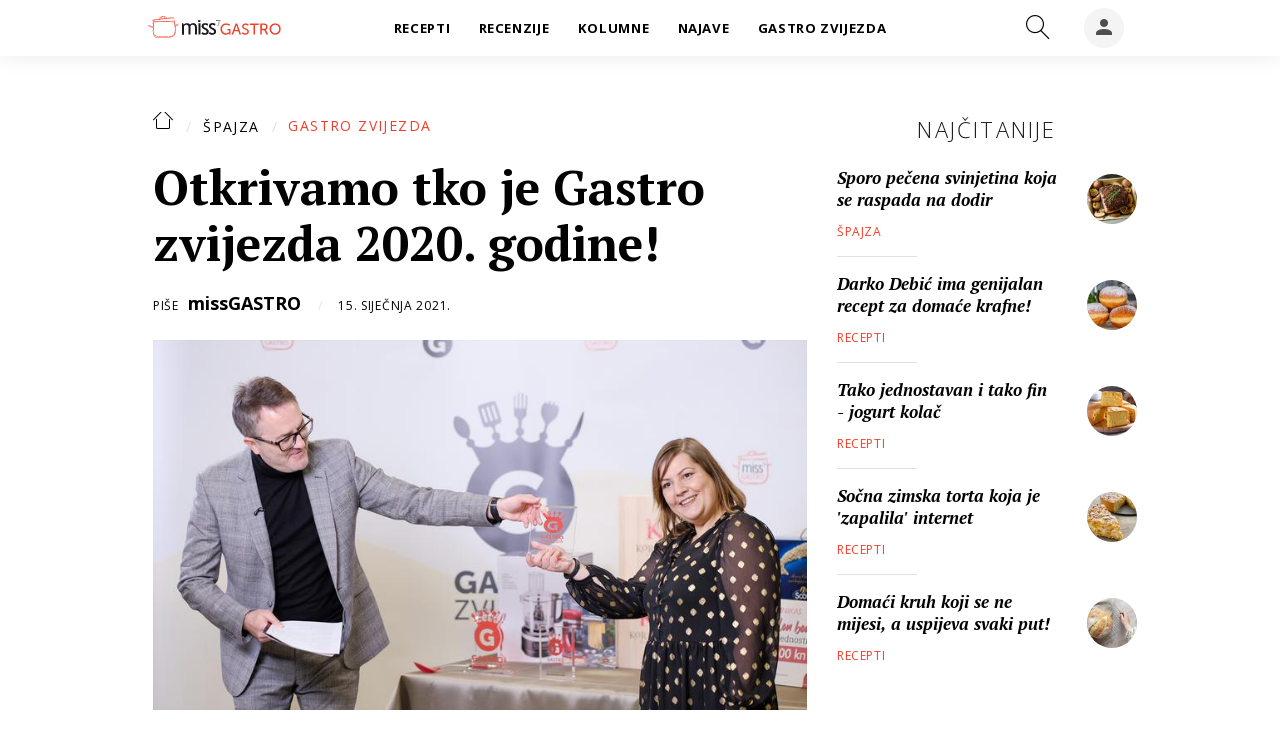

--- FILE ---
content_type: text/html; charset=utf-8
request_url: https://gastro.24sata.hr/spajza/otkrivamo-tko-je-gastro-zvijezda-2020-godine-25545
body_size: 20985
content:















<!DOCTYPE html>
<html lang="hr" class="no-js">
<head>

    
        <script>window.gdprAppliesGlobally=true;(function(){function a(e){if(!window.frames[e]){if(document.body&&document.body.firstChild){var t=document.body;var n=document.createElement("iframe");n.style.display="none";n.name=e;n.title=e;t.insertBefore(n,t.firstChild)}
else{setTimeout(function(){a(e)},5)}}}function e(n,r,o,c,s){function e(e,t,n,a){if(typeof n!=="function"){return}if(!window[r]){window[r]=[]}var i=false;if(s){i=s(e,t,n)}if(!i){window[r].push({command:e,parameter:t,callback:n,version:a})}}e.stub=true;function t(a){if(!window[n]||window[n].stub!==true){return}if(!a.data){return}
var i=typeof a.data==="string";var e;try{e=i?JSON.parse(a.data):a.data}catch(t){return}if(e[o]){var r=e[o];window[n](r.command,r.parameter,function(e,t){var n={};n[c]={returnValue:e,success:t,callId:r.callId};a.source.postMessage(i?JSON.stringify(n):n,"*")},r.version)}}
if(typeof window[n]!=="function"){window[n]=e;if(window.addEventListener){window.addEventListener("message",t,false)}else{window.attachEvent("onmessage",t)}}}e("__tcfapi","__tcfapiBuffer","__tcfapiCall","__tcfapiReturn");a("__tcfapiLocator");(function(e){
  var t=document.createElement("script");t.id="spcloader";t.async=true;t.src="https://sdk.privacy-center.org/"+e+"/loader.js?target="+document.location.hostname;t.charset="utf-8";var n=document.getElementsByTagName("script")[0];n.parentNode.insertBefore(t,n)})("49e2dd21-509f-4e31-9f4e-34808af3cb36")})();</script>
    

    
    
    
            <title>Otkrivamo tko je Gastro zvijezda 2020. godine!</title>
    <meta name="description" content="Titula Gastro zvijezde za 2020. godinu otišla je u ruke Andree Cukrov, autorice bloga Cukar...">
    <meta name="keywords" content="Gastro zvijezda, cukar">
    

    

        
        <link href="https://gastro.24sata.hr/spajza/otkrivamo-tko-je-gastro-zvijezda-2020-godine-25545" rel="canonical" />

        
        
            <meta name="news_keywords" content="Gastro zvijezda, cukar">
        

        
                
        

        
    


    
        <meta property="fb:pages" content="192477695852" />
    

    <meta charset="UTF-8">
    <meta http-equiv="X-UA-Compatible" content="IE=edge,chrome=1">
    <meta content="width=device-width, initial-scale=1.0, maximum-scale=1.0, minimum-scale=1.0, user-scalable=no" name="viewport">

    <!-- Chrome, Firefox OS, Opera and Vivaldi -->
    <meta name="theme-color" content="#f63c29">
    <!-- Windows Phone -->
    <meta name="msapplication-navbutton-color" content="#f63c29">
    <!-- iOS safari -->
    <meta name="apple-mobile-web-app-status-bar-style" content="#f63c29">

    

<link rel="icon" type="image/x-icon" href="/static/favicon.ico" />
<link rel="apple-touch-icon" sizes="57x57" href="/static/apple-icon-57x57.png">
<link rel="apple-touch-icon" sizes="60x60" href="/static/apple-icon-60x60.png">
<link rel="apple-touch-icon" sizes="72x72" href="/static/apple-icon-72x72.png">
<link rel="apple-touch-icon" sizes="76x76" href="/static/apple-icon-76x76.png">
<link rel="apple-touch-icon" sizes="114x114" href="/static/apple-icon-114x114.png">
<link rel="apple-touch-icon" sizes="120x120" href="/static/apple-icon-120x120.png">
<link rel="apple-touch-icon" sizes="144x144" href="/static/apple-icon-144x144.png">
<link rel="apple-touch-icon" sizes="152x152" href="/static/apple-icon-152x152.png">
<link rel="apple-touch-icon" sizes="180x180" href="/static/apple-icon-180x180.png">
<link rel="icon" type="image/png" sizes="192x192"  href="/static/android-icon-192x192.png">
<link rel="icon" type="image/png" sizes="32x32" href="/static/favicon-32x32.png">
<link rel="icon" type="image/png" sizes="96x96" href="/static/favicon-96x96.png">
<link rel="icon" type="image/png" sizes="16x16" href="/static/favicon-16x16.png">
    <link rel="manifest" href="/static/manifest.json">


    
    



<meta name="twitter:card" content="summary">
<meta name="twitter:url" content="https://gastro.24sata.hr/spajza/otkrivamo-tko-je-gastro-zvijezda-2020-godine-25545">
<meta name="twitter:title" content="Otkrivamo tko je Gastro zvijezda 2020. godine!">
<meta name="twitter:description" content="Titula Gastro zvijezde za 2020. godinu otišla je u ruke Andree Cukrov, autorice bloga Cukar...">
<meta name="twitter:image" content="https://gastro.24sata.hr/media/img/be/2e/096da050a21b282dde14.jpeg">



<meta property="fb:app_id" content="337573249701104">
<meta property="og:title" content="Otkrivamo tko je Gastro zvijezda 2020. godine!">
<meta property="og:type" content="article">
<meta property="og:url" content="https://gastro.24sata.hr/spajza/otkrivamo-tko-je-gastro-zvijezda-2020-godine-25545">
<meta property="og:description" content="Titula Gastro zvijezde za 2020. godinu otišla je u ruke Andree Cukrov, autorice bloga Cukar...">
<meta property="og:image" content="https://gastro.24sata.hr/media/img/16/e6/fae1a3ff93f06e66f7da.jpeg" />

<meta itemprop="name" content="Otkrivamo tko je Gastro zvijezda 2020. godine!">
<meta itemprop="description" content="Titula Gastro zvijezde za 2020. godinu otišla je u ruke Andree Cukrov, autorice bloga Cukar...">

<meta itemprop="datePublished" content="2021-01-15">
<meta itemprop="image" content="https://gastro.24sata.hr/media/img/b8/1e/4fc9dea94987a59ea25e.jpeg">





    <link href="https://fonts.googleapis.com/css?family=Open+Sans:300,400,600,700,800|PT+Serif:400,400i,700,700i&amp;subset=latin-ext" rel="stylesheet">

    








<link rel="stylesheet" href="/static/css/grid.css?bust=20161115">

    








<link href="/static/build/styles.6f50afee7694be1391f6.css" rel="stylesheet" />



    

    <script src="https://ajax.googleapis.com/ajax/libs/jquery/2.1.3/jquery.min.js"></script>
    <script src="https://imasdk.googleapis.com/js/sdkloader/ima3.js"></script>
    <script src="/static/js/lib/modernizr.custom.92546.js"></script>
    <script charset="UTF-8" src="https://s-eu-1.pushpushgo.com/js/6597f7fe1ab581e1551ba062.js" async="async"></script>

    <script>
        if (typeof window.document.createElement('div').style.webkitLineClamp !== 'undefined') {
            document.querySelector('html').classList.add('webkitlineclamp');
        }
    </script>

    <script src="/static/js/lib/picturePolyfill.js"></script>

    
    <script src="//native.sharethrough.com/assets/sfp.js"></script>
    <script>
        window.csrfToken = "zUa4nPuYm3ik7S13EaMONS9S6RfqwbeV1vVfWbEjr7N0YYaIKUKQynMnTdtyVTcv";
    </script>

    

    


    
    

    
    
        
<script>
    // Google data layer
    var dataLayer = window.dataLayer || [];

    dataLayer.push({
        'siteId': 'GAS',
        'contentId': '25545',
        'pageType': 'article',
        'fullChannel': 'spajza/gastro-zvijezda',
        'contentTitle': 'Otkrivamo tko je Gastro zvijezda 2020. godine!',
        'channel': 'spajza',
        'contentElements': 'undefined',
        'contentType': 'default',
        'contentAuthor': 'missGASTRO',
        'pageTags': 'Gastro zvijezda|cukar',
        'contentPublishingDate': '2021-01-15_wc02_m1_q1_15:48:00',
        'isPremium': 'no',
        'wordCount': 'undefined',
        'contentSource': 'undefined',
        'canonicalUrl': 'https://gastro.24sata.hr/spajza/otkrivamo-tko-je-gastro-zvijezda-2020-godine-25545'
        
    });
</script>


    


    
        <!-- Google Tag Manager -->
<noscript>
    <iframe src="//www.googletagmanager.com/ns.html?id=GTM-PCRFFK6" height="0" width="0" style="display:none;visibility:hidden"></iframe>
</noscript>
<script>(function(w,d,s,l,i){w[l]=w[l]||[];w[l].push({'gtm.start':
    new Date().getTime(),event:'gtm.js'});var f=d.getElementsByTagName(s)[0],
    j=d.createElement(s),dl=l!='dataLayer'?'&l='+l:'';j.async=true;j.src=
    '//www.googletagmanager.com/gtm.js?id='+i+dl;f.parentNode.insertBefore(j,f);
})(window,document,'script','dataLayer','GTM-PCRFFK6');
</script>
<!-- End Google Tag Manager -->

<!-- DotMetrics -->
<script>
    /* <![CDATA[ */
    (function () {
        window.dm = window.dm || {AjaxData: []};
        window.dm.defaultGastroGalleryID = 4714;
        window.dm.AjaxEvent = function (et, d, ssid, ad) {
            dm.AjaxData.push({et: et, d: d, ssid: ssid, ad: ad});
            if (typeof window.DotMetricsObj != 'undefined') {
                DotMetricsObj.onAjaxDataUpdate();
            }
        };
        var d = document,
            h = d.getElementsByTagName('head')[0],
            s = d.createElement('script');
        s.type = 'text/javascript';
        s.async = true;
        s.src = 'https://script.dotmetrics.net/door.js?id=4714';
        h.appendChild(s);
    }());
    /* ]]> */
</script>
<!-- End DotMetrics -->

<!-- Google Analytics -->
<script type="didomi/javascript" data-vendor="c:googleana-7wWWhqWG" data-purposes="measure_content_performance,cookies,device_characteristics,prijenosp-bMbFHQbb">
    (function(i,s,o,g,r,a,m){i['GoogleAnalyticsObject']=r;i[r]=i[r]||function(){
    (i[r].q=i[r].q||[]).push(arguments)},i[r].l=1*new Date();a=s.createElement(o),
    m=s.getElementsByTagName(o)[0];a.async=1;a.src=g;m.parentNode.insertBefore(a,m)
    })(window,document,'script','//www.google-analytics.com/analytics.js','ga');

    ga('create', 'UA-34732258-1', 'auto');
    ga('set', 'anonymizeIp', true);
    ga('send', 'pageview');
    ga('create', 'UA-98786130-3', 'auto', 'G360' );
</script>



    

    
    <script>
    (function(u, p, s, c, r) {
         u[r] = u[r] || function(p) {
             (u[r].q = u[r].q || []).push(p)
         }, u[r].ls = 1 * new Date();
         var a = p.createElement(s),
             m = p.getElementsByTagName(s)[0];
         a.async = 1;
         a.src = c;
         m.parentNode.insertBefore(a, m)
     })
     (window, document, 'script', '//files.upscore.com/async/upScore.js', 'upScore');
     upScore({
         config: {
             domain: 'gastro.24sata.hr',
             article: '.article__text',
             track_positions: false
         },
         data: {
             section: 'gastro-zvijezda,spajza',
             pubdate: '2021-01-15T16:48:00+01:00',
             author: 'missGASTRO',
             object_type: 'article',
             object_id: '25545',
             custom_sponsored: 0
         }
     });
</script>



    
    

    
        
            


<!--
       _
__   _(_) _____      ___
\ \ / / |/ _ \ \ /\ / (_) Clanak - article
 \ V /| |  __/\ V  V / _
  \_/ |_|\___| \_/\_/ (_)

-->

<script async src="https://pagead2.googlesyndication.com/tag/js/gpt.js"></script>

<script>
    window.dfp_all_slots = [];
    window.dfpDisplayTagSlots = [];
    window.dfpDataReady = false;

    window.googletag = window.googletag || {};
    var googletag = window.googletag;
    googletag.cmd = googletag.cmd || [];

    window.articleAds = true;
</script>




<script data-adpushup="False">
    window.adpushupIsEnabled = document.currentScript.dataset.adpushup === 'True';

    var getScreenSize = function(){
        return {
            width: window.innerWidth || document.documentElement.clientWidth || document.body.clientWidth,
            height: window.innerHeight || document.documentElement.clientHeight || document.body.clientHeight
        };
    };

    var getTargetValue = function(width, height, sufix) {
        var target = '' + width + 'x' + height;
        if (sufix) target += '_' + sufix;
        return target;
    };

    var getResTarget = function(sufix) {
        var target = [],
            size = getScreenSize(),
            width,
            height;

        if (sufix) {

            switch (true) {

                case size.width >= 1024 && size.width < 1280:
                    width = 1024;
                    height = 768;
                    break;

                case size.width >= 1280 && size.width < 1366:
                    width = 1280;
                    height = 1024;
                    break;

                case size.width >= 1366 && size.width < 1370:
                    width = 1366;
                    height = 768;
                    break;

                case size.width >= 1370 && size.width < 1440:
                    width = 1370;
                    height = 768;
                    break;

                case size.width >= 1440 && size.width < 1600:
                    width = 1440;
                    height = 900;
                    break;

                case size.width >= 1600 && size.width < 1920:
                    width = 1600;
                    height = 1050;
                    break;

                case size.width >= 1920:
                    width = 1920;
                    height = 1080;
                    break;
            }

            target.push(getTargetValue(width, height, sufix));
        }
        return target;
    };

    var dfp_slots = [],
        slotName = '',
        platform = 'mobile',
        mobileOrDesk = 'mobile',
        loadDfp = false;

    window.mappings = [];
    window.disableInitalLoad = false;

    window.dfp_all_slots.lazyAll = 'lazy_all' === 'lazy_all';

    function setDfpLoadPermission(){
        loadDfp = mobileOrDesk.includes(platform) ? true : false;
    }

    function isMobileOrDesk(slotUnit){
        if (slotUnit.includes('AIO')) return mobileOrDesk = 'mobile desktop tablet';
        if (slotUnit.includes('mGastro_')) return mobileOrDesk = 'mobile';
        return mobileOrDesk = 'desktop tablet';
    }

    if (window.innerWidth >= 1367) platform = 'desktop';
    else if (window.innerWidth > 1023 && window.innerWidth < 1367) platform = 'tablet';

    var minRes = getResTarget('min');

    function attemptSetDfpData () {
        if (window.googletag && window.googletag.apiReady) {
            
                isMobileOrDesk('/18981092/Gastro_Leaderboard_1');
                setDfpLoadPermission();

                if (loadDfp) {
                    
                        window.dfp_all_slots.push({
                            'id': '/18981092/Gastro_Leaderboard_1',
                            'customId': ('/18981092/Gastro_Leaderboard_1').split('_').slice(1).join(''),
                            'slot_sizes': [728, 90],
                            'targeting': ['position', 'leaderboard'],
                            'collapse': true,
                            'outOfPage': false
                        });

                        window.mapping1 = googletag.sizeMapping()
                            .addSize([320, 400], [[2, 1], [250, 250], [300, 100], [300, 250], [320, 50], [320, 100]])
                            .addSize([750, 400], [[2, 1], [250, 250], [300, 100], [300, 250], [320, 50], [320, 100], [468, 60], [728, 90]])
                            .addSize([1050, 400], [[2, 1], [250, 250], [300, 100], [300, 250], [320, 50], [320, 100], [468, 60], [728, 90]])
                            .build();
                        

                        slotName = 'Gastro_Leaderboard_1'.split('_');
                        slotName.shift();

                        window.mappings.push(`mapping1__${slotName.join('')}`);

                        

                        
                    

                    googletag.cmd.push(function() {
                        googletag.pubads().setTargeting('platform', platform).setTargeting('cont_type', 'article').setTargeting('site', 'gastro.24sata.hr').setTargeting('section', 'spajza').setTargeting('subsection', 'gastro\u002Dzvijezda').setTargeting('articleID', '25545');

                        if (!minRes.join('').includes('undefined')){
                            googletag.pubads().setTargeting('res_min', minRes);
                        }

                        
                            
                                googletag.pubads().setTargeting('tag24', ['Gastro zvijezda','cukar']);
                            
                            googletag.pubads().setTargeting('site', 'https://gastro.24sata.hr');
                        

                        if (window.disableInitalLoad) googletag.pubads().disableInitialLoad();
                        if (window.adpushupIsEnabled) googletag.pubads().enableSingleRequest();
                        googletag.enableServices();
                    });
                }
            
                isMobileOrDesk('/18981092/Gastro_Billboard_Top');
                setDfpLoadPermission();

                if (loadDfp) {
                    
                        window.dfp_all_slots.push({
                            'id': '/18981092/Gastro_Billboard_Top',
                            'customId': ('/18981092/Gastro_Billboard_Top').split('_').slice(1).join(''),
                            'slot_sizes': [[970, 250], [4, 1]],
                            'targeting': ['position', 'billboard'],
                            'collapse': true,
                            'outOfPage': false
                        });

                        window.mapping2 = googletag.sizeMapping()
                            .addSize([320, 400], [[4, 1], [250, 250], [300, 100], [300, 250], [320, 50], [320, 100]])
                            .addSize([750, 400], [[4, 1], [250, 250], [300, 100], [300, 250], [320, 50], [320, 100], [336, 280], [468, 60]])
                            .addSize([1015, 400], [[4, 1], [250, 250], [300, 100], [300, 250], [320, 50], [320, 100], [336, 280], [468, 60], [728, 90], [970, 90], [970, 250], [970, 500], [1280, 250]])
                            .build();
                        

                        slotName = 'Gastro_Billboard_Top'.split('_');
                        slotName.shift();

                        window.mappings.push(`mapping2__${slotName.join('')}`);

                        

                        
                    

                    googletag.cmd.push(function() {
                        googletag.pubads().setTargeting('platform', platform).setTargeting('cont_type', 'article').setTargeting('site', 'gastro.24sata.hr').setTargeting('section', 'spajza').setTargeting('subsection', 'gastro\u002Dzvijezda').setTargeting('articleID', '25545');

                        if (!minRes.join('').includes('undefined')){
                            googletag.pubads().setTargeting('res_min', minRes);
                        }

                        

                        if (window.disableInitalLoad) googletag.pubads().disableInitialLoad();
                        if (window.adpushupIsEnabled) googletag.pubads().enableSingleRequest();
                        googletag.enableServices();
                    });
                }
            
                isMobileOrDesk('/18981092/Gastro_Billboard_Bot');
                setDfpLoadPermission();

                if (loadDfp) {
                    
                        window.dfp_all_slots.push({
                            'id': '/18981092/Gastro_Billboard_Bot',
                            'customId': ('/18981092/Gastro_Billboard_Bot').split('_').slice(1).join(''),
                            'slot_sizes': [970, 250],
                            'targeting': ['position', 'billboard'],
                            'collapse': true,
                            'outOfPage': false
                        });

                        window.mapping3 = googletag.sizeMapping()
                            .addSize([320, 400], [[4, 1], [250, 250], [300, 100], [300, 250], [320, 50], [320, 100]])
                            .addSize([750, 400], [[4, 1], [250, 250], [300, 100], [300, 250], [320, 50], [320, 100], [336, 280], [468, 60]])
                            .addSize([1015, 400], [[4, 1], [250, 250], [300, 100], [300, 250], [320, 50], [320, 100], [336, 280], [468, 60], [728, 90], [970, 90], [970, 250], [970, 500], [1280, 250]])
                            .build();
                        

                        slotName = 'Gastro_Billboard_Bot'.split('_');
                        slotName.shift();

                        window.mappings.push(`mapping3__${slotName.join('')}`);

                        

                        
                    

                    googletag.cmd.push(function() {
                        googletag.pubads().setTargeting('platform', platform).setTargeting('cont_type', 'article').setTargeting('site', 'gastro.24sata.hr').setTargeting('section', 'spajza').setTargeting('subsection', 'gastro\u002Dzvijezda').setTargeting('articleID', '25545');

                        if (!minRes.join('').includes('undefined')){
                            googletag.pubads().setTargeting('res_min', minRes);
                        }

                        

                        if (window.disableInitalLoad) googletag.pubads().disableInitialLoad();
                        if (window.adpushupIsEnabled) googletag.pubads().enableSingleRequest();
                        googletag.enableServices();
                    });
                }
            
                isMobileOrDesk('/18981092/Gastro_Halfpage_1');
                setDfpLoadPermission();

                if (loadDfp) {
                    
                        window.dfp_all_slots.push({
                            'id': '/18981092/Gastro_Halfpage_1',
                            'customId': ('/18981092/Gastro_Halfpage_1').split('_').slice(1).join(''),
                            'slot_sizes': [[300, 600], [300, 250]],
                            'targeting': ['position', 'halfpage'],
                            'collapse': true,
                            'outOfPage': false
                        });

                        window.mapping4 = googletag.sizeMapping()
                            .addSize([1050, 400], [[3, 1], [120, 600], [160, 600], [250, 250], [300, 100], [300, 250], [300, 600]])
                            .addSize([750, 400], [[3, 1], [120, 600], [160, 600], [250, 250], [300, 100], [300, 250], [300, 600], [320, 50], [320, 100]])
                            .addSize([320, 400], [[3, 1], [120, 600], [160, 600], [250, 250], [300, 100], [300, 250], [300, 600], [320, 50], [320, 100]])
                            .build();
                        

                        slotName = 'Gastro_Halfpage_1'.split('_');
                        slotName.shift();

                        window.mappings.push(`mapping4__${slotName.join('')}`);

                        

                        
                    

                    googletag.cmd.push(function() {
                        googletag.pubads().setTargeting('platform', platform).setTargeting('cont_type', 'article').setTargeting('site', 'gastro.24sata.hr').setTargeting('section', 'spajza').setTargeting('subsection', 'gastro\u002Dzvijezda').setTargeting('articleID', '25545');

                        if (!minRes.join('').includes('undefined')){
                            googletag.pubads().setTargeting('res_min', minRes);
                        }

                        

                        if (window.disableInitalLoad) googletag.pubads().disableInitialLoad();
                        if (window.adpushupIsEnabled) googletag.pubads().enableSingleRequest();
                        googletag.enableServices();
                    });
                }
            
                isMobileOrDesk('/18981092/Gastro_Leaderboard_2');
                setDfpLoadPermission();

                if (loadDfp) {
                    
                        window.dfp_all_slots.push({
                            'id': '/18981092/Gastro_Leaderboard_2',
                            'customId': ('/18981092/Gastro_Leaderboard_2').split('_').slice(1).join(''),
                            'slot_sizes': [728, 90],
                            'targeting': ['position', 'leaderboard'],
                            'collapse': true,
                            'outOfPage': false
                        });

                        window.mapping5 = googletag.sizeMapping()
                            .addSize([320, 400], [[2, 1], [250, 250], [300, 100], [300, 250], [320, 50], [320, 100]])
                            .addSize([750, 400], [[2, 1], [250, 250], [300, 100], [300, 250], [320, 50], [320, 100], [468, 60], [728, 90]])
                            .addSize([1050, 400], [[2, 1], [250, 250], [300, 100], [300, 250], [320, 50], [320, 100], [468, 60], [728, 90]])
                            .build();
                        

                        slotName = 'Gastro_Leaderboard_2'.split('_');
                        slotName.shift();

                        window.mappings.push(`mapping5__${slotName.join('')}`);

                        

                        
                    

                    googletag.cmd.push(function() {
                        googletag.pubads().setTargeting('platform', platform).setTargeting('cont_type', 'article').setTargeting('site', 'gastro.24sata.hr').setTargeting('section', 'spajza').setTargeting('subsection', 'gastro\u002Dzvijezda').setTargeting('articleID', '25545');

                        if (!minRes.join('').includes('undefined')){
                            googletag.pubads().setTargeting('res_min', minRes);
                        }

                        

                        if (window.disableInitalLoad) googletag.pubads().disableInitialLoad();
                        if (window.adpushupIsEnabled) googletag.pubads().enableSingleRequest();
                        googletag.enableServices();
                    });
                }
            
                isMobileOrDesk('/18981092/Gastro_AIO_1');
                setDfpLoadPermission();

                if (loadDfp) {
                    
                        window.dfp_all_slots.push({
                            'id': '/18981092/Gastro_AIO_1',
                            'customId': ('/18981092/Gastro_AIO_1').split('_').slice(1).join(''),
                            'slot_sizes': [1, 1],
                            'targeting': ['position', 'wallpaper'],
                            'collapse': true,
                            'outOfPage': true
                        });

                        

                        slotName = 'Gastro_AIO_1'.split('_');
                        slotName.shift();

                        window.mappings.push(`mapping6__${slotName.join('')}`);

                        

                        
                            googletag.cmd.push(function() {
                                dfp_slots[6] = googletag.defineOutOfPageSlot('/18981092/Gastro_AIO_1', 'divAIO1').addService(googletag.pubads()).setTargeting('position', 'wallpaper');
                            });
                        
                    

                    googletag.cmd.push(function() {
                        googletag.pubads().setTargeting('platform', platform).setTargeting('cont_type', 'article').setTargeting('site', 'gastro.24sata.hr').setTargeting('section', 'spajza').setTargeting('subsection', 'gastro\u002Dzvijezda').setTargeting('articleID', '25545');

                        if (!minRes.join('').includes('undefined')){
                            googletag.pubads().setTargeting('res_min', minRes);
                        }

                        

                        if (window.disableInitalLoad) googletag.pubads().disableInitialLoad();
                        if (window.adpushupIsEnabled) googletag.pubads().enableSingleRequest();
                        googletag.enableServices();
                    });
                }
            
                isMobileOrDesk('/18981092/Gastro_AIO_2');
                setDfpLoadPermission();

                if (loadDfp) {
                    
                        window.dfp_all_slots.push({
                            'id': '/18981092/Gastro_AIO_2',
                            'customId': ('/18981092/Gastro_AIO_2').split('_').slice(1).join(''),
                            'slot_sizes': [1, 1],
                            'targeting': ['position', 'wallpaper'],
                            'collapse': true,
                            'outOfPage': true
                        });

                        

                        slotName = 'Gastro_AIO_2'.split('_');
                        slotName.shift();

                        window.mappings.push(`mapping7__${slotName.join('')}`);

                        

                        
                            googletag.cmd.push(function() {
                                dfp_slots[7] = googletag.defineOutOfPageSlot('/18981092/Gastro_AIO_2', 'divAIO2').addService(googletag.pubads()).setTargeting('position', 'wallpaper');
                            });
                        
                    

                    googletag.cmd.push(function() {
                        googletag.pubads().setTargeting('platform', platform).setTargeting('cont_type', 'article').setTargeting('site', 'gastro.24sata.hr').setTargeting('section', 'spajza').setTargeting('subsection', 'gastro\u002Dzvijezda').setTargeting('articleID', '25545');

                        if (!minRes.join('').includes('undefined')){
                            googletag.pubads().setTargeting('res_min', minRes);
                        }

                        

                        if (window.disableInitalLoad) googletag.pubads().disableInitialLoad();
                        if (window.adpushupIsEnabled) googletag.pubads().enableSingleRequest();
                        googletag.enableServices();
                    });
                }
            
                isMobileOrDesk('/18981092/mGastro_Rec4');
                setDfpLoadPermission();

                if (loadDfp) {
                    
                        window.dfp_all_slots.push({
                            'id': '/18981092/mGastro_Rec4',
                            'customId': ('/18981092/mGastro_Rec4').split('_').slice(1).join(''),
                            'slot_sizes': [[300, 250], [300, 100], [320, 50], "fluid"],
                            'targeting': ['position', 'rectangle'],
                            'collapse': true,
                            'outOfPage': false
                        });

                        window.mapping8 = googletag.sizeMapping()
                            .addSize([320, 400], [[5, 1], [120, 600], [160, 600], [250, 250], [300, 100], [300, 250], [300, 600], [320, 50], [1, 1], [320, 100]])
                            .build();
                        

                        slotName = 'mGastro_Rec4'.split('_');
                        slotName.shift();

                        window.mappings.push(`mapping8__${slotName.join('')}`);

                        

                        
                    

                    googletag.cmd.push(function() {
                        googletag.pubads().setTargeting('platform', platform).setTargeting('cont_type', 'article').setTargeting('site', 'gastro.24sata.hr').setTargeting('section', 'spajza').setTargeting('subsection', 'gastro\u002Dzvijezda').setTargeting('articleID', '25545');

                        if (!minRes.join('').includes('undefined')){
                            googletag.pubads().setTargeting('res_min', minRes);
                        }

                        

                        if (window.disableInitalLoad) googletag.pubads().disableInitialLoad();
                        if (window.adpushupIsEnabled) googletag.pubads().enableSingleRequest();
                        googletag.enableServices();
                    });
                }
            
                isMobileOrDesk('/18981092/mGastro_InImage');
                setDfpLoadPermission();

                if (loadDfp) {
                    
                        window.dfp_all_slots.push({
                            'id': '/18981092/mGastro_InImage',
                            'customId': ('/18981092/mGastro_InImage').split('_').slice(1).join(''),
                            'slot_sizes': [1, 1],
                            'targeting': ['position', 'InImage'],
                            'collapse': true,
                            'outOfPage': true
                        });

                        

                        slotName = 'mGastro_InImage'.split('_');
                        slotName.shift();

                        window.mappings.push(`mapping9__${slotName.join('')}`);

                        

                        
                            googletag.cmd.push(function() {
                                dfp_slots[9] = googletag.defineOutOfPageSlot('/18981092/mGastro_InImage', 'mGastro_InImage').addService(googletag.pubads()).setTargeting('position', 'InImage');
                            });
                        
                    

                    googletag.cmd.push(function() {
                        googletag.pubads().setTargeting('platform', platform).setTargeting('cont_type', 'article').setTargeting('site', 'gastro.24sata.hr').setTargeting('section', 'spajza').setTargeting('subsection', 'gastro\u002Dzvijezda').setTargeting('articleID', '25545');

                        if (!minRes.join('').includes('undefined')){
                            googletag.pubads().setTargeting('res_min', minRes);
                        }

                        

                        if (window.disableInitalLoad) googletag.pubads().disableInitialLoad();
                        if (window.adpushupIsEnabled) googletag.pubads().enableSingleRequest();
                        googletag.enableServices();
                    });
                }
            
                isMobileOrDesk('/18981092/Gastro_Rectangle_Bot');
                setDfpLoadPermission();

                if (loadDfp) {
                    
                        window.dfp_all_slots.push({
                            'id': '/18981092/Gastro_Rectangle_Bot',
                            'customId': ('/18981092/Gastro_Rectangle_Bot').split('_').slice(1).join(''),
                            'slot_sizes': [300, 250],
                            'targeting': ['position', 'rectangle'],
                            'collapse': true,
                            'outOfPage': false
                        });

                        window.mapping10 = googletag.sizeMapping()
                            .addSize([320, 400], [[5, 1], [120, 600], [160, 600], [250, 250], [300, 100], [300, 250], [300, 600], [320, 50], [1, 1], [320, 100]])
                            .build();
                        

                        slotName = 'Gastro_Rectangle_Bot'.split('_');
                        slotName.shift();

                        window.mappings.push(`mapping10__${slotName.join('')}`);

                        

                        
                    

                    googletag.cmd.push(function() {
                        googletag.pubads().setTargeting('platform', platform).setTargeting('cont_type', 'article').setTargeting('site', 'gastro.24sata.hr').setTargeting('section', 'spajza').setTargeting('subsection', 'gastro\u002Dzvijezda').setTargeting('articleID', '25545');

                        if (!minRes.join('').includes('undefined')){
                            googletag.pubads().setTargeting('res_min', minRes);
                        }

                        

                        if (window.disableInitalLoad) googletag.pubads().disableInitialLoad();
                        if (window.adpushupIsEnabled) googletag.pubads().enableSingleRequest();
                        googletag.enableServices();
                    });
                }
            
                isMobileOrDesk('/18981092/mGastro_Rec1');
                setDfpLoadPermission();

                if (loadDfp) {
                    
                        window.dfp_all_slots.push({
                            'id': '/18981092/mGastro_Rec1',
                            'customId': ('/18981092/mGastro_Rec1').split('_').slice(1).join(''),
                            'slot_sizes': [[300, 250], [4, 1], [300, 100], [300, 600], [320, 100], [320, 50], "fluid"],
                            'targeting': ['position', 'btf'],
                            'collapse': true,
                            'outOfPage': false
                        });

                        window.mapping11 = googletag.sizeMapping()
                            .addSize([320, 400], [[5, 1], [120, 600], [160, 600], [250, 250], [300, 100], [300, 250], [300, 600], [320, 50], [1, 1], [320, 100]])
                            .build();
                        

                        slotName = 'mGastro_Rec1'.split('_');
                        slotName.shift();

                        window.mappings.push(`mapping11__${slotName.join('')}`);

                        

                        
                    

                    googletag.cmd.push(function() {
                        googletag.pubads().setTargeting('platform', platform).setTargeting('cont_type', 'article').setTargeting('site', 'gastro.24sata.hr').setTargeting('section', 'spajza').setTargeting('subsection', 'gastro\u002Dzvijezda').setTargeting('articleID', '25545');

                        if (!minRes.join('').includes('undefined')){
                            googletag.pubads().setTargeting('res_min', minRes);
                        }

                        

                        if (window.disableInitalLoad) googletag.pubads().disableInitialLoad();
                        if (window.adpushupIsEnabled) googletag.pubads().enableSingleRequest();
                        googletag.enableServices();
                    });
                }
            
                isMobileOrDesk('/18981092/mGastro_Rec2');
                setDfpLoadPermission();

                if (loadDfp) {
                    
                        window.dfp_all_slots.push({
                            'id': '/18981092/mGastro_Rec2',
                            'customId': ('/18981092/mGastro_Rec2').split('_').slice(1).join(''),
                            'slot_sizes': [[300, 250], [300, 100], [320, 50], "fluid"],
                            'targeting': ['position', 'rectangle'],
                            'collapse': true,
                            'outOfPage': false
                        });

                        window.mapping12 = googletag.sizeMapping()
                            .addSize([320, 400], [[5, 1], [120, 600], [160, 600], [250, 250], [300, 100], [300, 250], [300, 600], [320, 50], [1, 1], [320, 100]])
                            .build();
                        

                        slotName = 'mGastro_Rec2'.split('_');
                        slotName.shift();

                        window.mappings.push(`mapping12__${slotName.join('')}`);

                        

                        
                    

                    googletag.cmd.push(function() {
                        googletag.pubads().setTargeting('platform', platform).setTargeting('cont_type', 'article').setTargeting('site', 'gastro.24sata.hr').setTargeting('section', 'spajza').setTargeting('subsection', 'gastro\u002Dzvijezda').setTargeting('articleID', '25545');

                        if (!minRes.join('').includes('undefined')){
                            googletag.pubads().setTargeting('res_min', minRes);
                        }

                        

                        if (window.disableInitalLoad) googletag.pubads().disableInitialLoad();
                        if (window.adpushupIsEnabled) googletag.pubads().enableSingleRequest();
                        googletag.enableServices();
                    });
                }
            
                isMobileOrDesk('/18981092/mGastro_Rec3');
                setDfpLoadPermission();

                if (loadDfp) {
                    
                        window.dfp_all_slots.push({
                            'id': '/18981092/mGastro_Rec3',
                            'customId': ('/18981092/mGastro_Rec3').split('_').slice(1).join(''),
                            'slot_sizes': [[300, 250], [300, 100], [320, 50], "fluid"],
                            'targeting': ['position', 'rectangle'],
                            'collapse': true,
                            'outOfPage': false
                        });

                        window.mapping13 = googletag.sizeMapping()
                            .addSize([320, 400], [[5, 1], [120, 600], [160, 600], [250, 250], [300, 100], [300, 250], [300, 600], [320, 50], [1, 1], [320, 100]])
                            .build();
                        

                        slotName = 'mGastro_Rec3'.split('_');
                        slotName.shift();

                        window.mappings.push(`mapping13__${slotName.join('')}`);

                        

                        
                    

                    googletag.cmd.push(function() {
                        googletag.pubads().setTargeting('platform', platform).setTargeting('cont_type', 'article').setTargeting('site', 'gastro.24sata.hr').setTargeting('section', 'spajza').setTargeting('subsection', 'gastro\u002Dzvijezda').setTargeting('articleID', '25545');

                        if (!minRes.join('').includes('undefined')){
                            googletag.pubads().setTargeting('res_min', minRes);
                        }

                        

                        if (window.disableInitalLoad) googletag.pubads().disableInitialLoad();
                        if (window.adpushupIsEnabled) googletag.pubads().enableSingleRequest();
                        googletag.enableServices();
                    });
                }
            
                isMobileOrDesk('/18981092/mGastro_Lead');
                setDfpLoadPermission();

                if (loadDfp) {
                    
                        window.dfp_all_slots.push({
                            'id': '/18981092/mGastro_Lead',
                            'customId': ('/18981092/mGastro_Lead').split('_').slice(1).join(''),
                            'slot_sizes': [[300, 250], [300, 100], [320, 50], [300, 600], [3, 1]],
                            'targeting': ['position', 'rectangle'],
                            'collapse': true,
                            'outOfPage': false
                        });

                        window.mapping14 = googletag.sizeMapping()
                            .addSize([320, 400], [[5, 1], [120, 600], [160, 600], [250, 250], [300, 100], [300, 250], [300, 600], [320, 50], [1, 1], [320, 100]])
                            .build();
                        

                        slotName = 'mGastro_Lead'.split('_');
                        slotName.shift();

                        window.mappings.push(`mapping14__${slotName.join('')}`);

                        

                        
                    

                    googletag.cmd.push(function() {
                        googletag.pubads().setTargeting('platform', platform).setTargeting('cont_type', 'article').setTargeting('site', 'gastro.24sata.hr').setTargeting('section', 'spajza').setTargeting('subsection', 'gastro\u002Dzvijezda').setTargeting('articleID', '25545');

                        if (!minRes.join('').includes('undefined')){
                            googletag.pubads().setTargeting('res_min', minRes);
                        }

                        

                        if (window.disableInitalLoad) googletag.pubads().disableInitialLoad();
                        if (window.adpushupIsEnabled) googletag.pubads().enableSingleRequest();
                        googletag.enableServices();
                    });
                }
            

            dfp_slots.forEach(function(slot){
                googletag.display(slot);
                if (window.disableInitalLoad && !window.adpushupIsEnabled) googletag.pubads().refresh([slot]);
            });

            window.dfpDataReady = true;
        } else {
            setTimeout(() => {
                attemptSetDfpData();
            }, 300);
        }
    }

    attemptSetDfpData();
</script>

        
    


    

    

    
        <script async src="//www.ezojs.com/ezoic/sa.min.js"></script>
        <script>
            window.ezstandalone = window.ezstandalone || {};
            ezstandalone.cmd = ezstandalone.cmd || [];
            ezstandalone.cmd.push(function() {
                ezstandalone.enableConsent();
                ezstandalone.define(100);
                ezstandalone.enable();
                ezstandalone.display();
            });
        </script>
    

</head>



<body class="article " style="" data-didomi-disabled="False" data-bodyextrainfo="">

    
        <div class="body_wrap">
            
                <div id='divAIO1'>
    <script>
        window.dfpDisplayTagSlots.push('divAIO1');
    </script>
</div>

                <div id='divAIO2'>
    <script>
        window.dfpDisplayTagSlots.push('divAIO2');
    </script>
</div>

            

            <div class="body_inner_wrap">
                
                    <div class="header_wrapper">
                        





<div class="container">

    <div class="ntfs__flyout">
    
        



<div class="ntfs js_ntfs">

    <div class="ntfs__header ntfs__header--unlogged">

        <a href="/korisnici/prijava" class="btn btn--red js_loginPlease">Prijavi se</a>

        <a href="/accounts/facebook/login/" class="btn btn--fb btn--icon_left">
            <i class="icon icon-facebook"></i> Prijavi se
        </a>

        <div class="ntfs__header_close js_ntfsClose">
            <i class="icon icon-cross"></i>
        </div>

    </div>

    
</div>

    
    </div>


    <header class="header cf">

        <a class="header__logo" href="/" title="gastro.24sata.hr">
            <span class="header__logo_heading">
                <img class="header__logo_img header__logo_img--big" title="gastro.24sata.hr" alt="gastro.24sata.hr" src="/static/images/miss7_gastro.svg?bust=20190902">
            </span>
        </a>

        <div class="top_navigation">
        
            

<nav class="main_nav js_mainNav">

    <ul class="main_nav__list">

        

            <li class="main_nav__item main_nav__item--main main_nav__item--recepti">

                <a class="main_nav__link active_recepti" href="/recepti">
                    <span class="main_nav__span main_nav__span--main">Recepti</span>
                </a>

                
            </li>
        

            <li class="main_nav__item main_nav__item--main main_nav__item--recenzije">

                <a class="main_nav__link active_recenzije" href="/recenzije">
                    <span class="main_nav__span main_nav__span--main">Recenzije</span>
                </a>

                
            </li>
        

            <li class="main_nav__item main_nav__item--main main_nav__item--kolumne">

                <a class="main_nav__link active_kolumne" href="/kolumne">
                    <span class="main_nav__span main_nav__span--main">Kolumne</span>
                </a>

                
            </li>
        

            <li class="main_nav__item main_nav__item--main main_nav__item--najave">

                <a class="main_nav__link active_najave" href="/najave">
                    <span class="main_nav__span main_nav__span--main">Najave</span>
                </a>

                
            </li>
        

            <li class="main_nav__item main_nav__item--main main_nav__item--">

                <a class="main_nav__link active_httpsgastro24satahrgastro-zvijezda" href="https://gastro.24sata.hr/gastro-zvijezda">
                    <span class="main_nav__span main_nav__span--main">Gastro zvijezda</span>
                </a>

                
            </li>
        
    </ul>
</nav>

        

            <div class="header__social_menu">
                <span>Prati nas i na:</span>

                <div class="header__social_icon_wrap">
                    <a class="header__icon--social" href="https://www.facebook.com/gastro.hr/" target="_blank" title="Gastro na Facebooku">
                        <i class="icon icon-facebook"></i>
                    </a>

                    <a class="header__icon--social" href="https://twitter.com/gastrohr" target="_blank" title="Gastro na Twitteru">
                        <i class="icon icon-twitter"></i>
                    </a>

                    <a class="header__icon--social" href="https://www.instagram.com/gastrohr/" target="_blank" title="Gastro na Instagramu">
                        <i class="icon icon-instagram"></i>
                    </a>
                </div>
            </div>
        </div>


        <a class="header__search" href="/pretraga/" title="Traži" >
            <i class="icon icon-magnifier"></i>
        </a>


        <a class="header__user js_showNotif"

            

                
                

                    href="/korisnici/prijava?next=/spajza/otkrivamo-tko-je-gastro-zvijezda-2020-godine-25545"

                
            
            >

            <span class="header__avatar">
            

                <i class="icon icon-account"></i>

            

            


            </span>

        </a>

        <div class="header__menu_utils">

            <a class="header__icon header__icon--back js_closeSubmenu" href="#">
                <i class="icon icon-arrow-left5"></i>
            </a>

            <a class="header__icon header__icon--menu js_toggleMenu" href="#">
                <i class="icon icon-options icon--menu"></i>
                <i class="icon icon-cross icon--close"></i>
            </a>

        </div>
    </header>
</div>




<script>

    function setActiveNav (section) {

        // console.log('section:' + section);

        var el=document.getElementsByClassName(section);
        var header=document.getElementsByClassName('header_wrapper');
        var body=document.getElementsByTagName('body');

        for(var i=0; i<el.length; i++) {


            el[i].classList.add('is_active');

            if ( el[i].parentElement.childElementCount > 1) {
                header[0].classList.add('has_subnav');
                header[0].classList.add(section.split('-').join('_'));
                body[0].classList.add('has_subnav');
            }

            var parent = el[i].getAttribute('data-parent');

            if(parent){
                el[i].parentElement.parentElement.classList.add('has_active');
                setActiveNav( parent );
            }
        }
    }

    setActiveNav( 'active_' + document.location.pathname.split('/')[1] );
</script>

                        <div class="header_wrapper__back"></div> 
                        <div class="header_wrapper__subback"></div> 
                    </div>
                

                

                

                <div class="content__wrap container">

                    

    
<div id="fb-root"></div>
<script>(function(d, s, id) {
 var js, fjs = d.getElementsByTagName(s)[0];
 if (d.getElementById(id)) return;
 js = d.createElement(s); js.id = id;
 js.src = '//connect.facebook.net/en_US/sdk.js#xfbml=1&version=v2.8&appId=1562080657449994';
 fjs.parentNode.insertBefore(js, fjs);
}(document, 'script', 'facebook-jssdk'));</script>

    
        <div class="container text-center">
            <div class="dfp_banner dfp_banner--Leaderboard">
                <div id='divBillboardTop'>
    <script>
        window.dfpDisplayTagSlots.push('divBillboardTop');
    </script>
</div>

            </div>
        </div>
    

    <div class="container container--flex">
        <div class="column_content">
            <div class="column_content__inner">
                <div class="gr-12 gr-10@xlg push-1@xlg">
                    <article class="article__wrap th_gastro  article--spajza">
                            <header class="article__header">
                                <span class="article__header_breadcrumbs">
                                    <a href="/" class="article__header_breadcrumb"><i class="icon--linear icon-home"></i></a>

                                    
                                        <a href="/spajza" class="article__header_breadcrumb">Špajza</a>
                                    

                                    
                                        <a href="/gastro-zvijezda" class="article__header_breadcrumb article__header_breadcrumb--subsection">Gastro zvijezda</a>
                                    
                                </span>

                                <span class="article__header_date">15. siječnja 2021.</span>
                            </header>

                            <h1 class="article__title">Otkrivamo tko je Gastro zvijezda 2020. godine!</h1>
                            
                            
                                
                                    <div class="article__author">
                                        
                                            Piše
                                        
    
                                        
                                            <a class="article__author--link" href="/autori/missgastro-1811/">missGASTRO</a>
                                        
                                    </div>
                                
                                <span class="article__date">15. siječnja 2021.</span>
                            

                            <div class="article__gallery">
                                

                                
                                    <a class="article__gallery_link" href="/galerije/galerija-8639/?page=1">
                                        <figure class="article__gallery_figure">
                                            
    <picture data-alt="" data-default-src="/media/img/95/fc/08591445e56d4bfd3150.jpeg">

        
            <source srcset="/media/img/95/fc/08591445e56d4bfd3150.jpeg" media="(min-width: 1024px)" data-size="787x445" />
        
            <source srcset="/media/img/e1/7c/0aca992b1747d3252b39.jpeg" data-size="720x480" />
        

        <img class="" src="/media/img/e1/7c/0aca992b1747d3252b39.jpeg" alt="" data-size="720x480" />

        <noscript>
            <img class="" src="/media/img/95/fc/08591445e56d4bfd3150.jpeg" alt="" />
        </noscript>
    </picture>


                                        </figure>

                                        
                                        
                                            <div class="article__figure_more">
                                                <span class="article__figure_counter">
                                                    1/5
                                                </span>
                                                <i class="icon--linear icon-chevron-left"></i>
                                                <i class="active icon--linear icon-chevron-right"></i>
                                            </div>
                                        
                                    </a>
                                

                                
                                    
                                        <span class="article__figure_caption">

    <i class="icon--linear icon-photo"></i>

    
        <span class="article__figure_caption--description">
            Pobjednica Andrea Cukrov s voditeljem Tarikom Filipovićem
        </span>
    

    
        <span class="article__figure_caption--author">
            foto: Tomislav Miletić/PIXSELL
        </span>
    

</span>

                                    
                                

                                
                                    <div id='mGastro_InImage'>
    <script>
        window.dfpDisplayTagSlots.push('mGastro_InImage');
    </script>
</div>

                                
                            </div>

                            
                            <main
                                class="article__body article__default"
                                data-midas-enabled="False"
                            >

                                                                
                                    <div class="article__top cf">

                                        


<div class="article__social social__wrap th_gastro_share_top">
    

    <input type="checkbox" id="th_gastro_share_top" name="social_group" class="social__checkbox">

    <a href="https://www.facebook.com/share.php?u=https://gastro.24sata.hr/spajza/otkrivamo-tko-je-gastro-zvijezda-2020-godine-25545" class="social__btn social__btn--fb js_popupWindow" target="_blank">
        <i class="social__icon icon--material icon-facebook"></i>
    </a>

    <a href="https://twitter.com/share?text=Otkrivamo tko je Gastro zvijezda 2020. godine!&amp;url=https://gastro.24sata.hr/spajza/otkrivamo-tko-je-gastro-zvijezda-2020-godine-25545&amp;hashtags=,spajza" class="social__btn social__btn--tw js_popupWindow" target="_blank">
        <i class="social__icon icon--material icon-twitter"></i>
    </a>

    <div class="social__group">

        <label for="th_gastro_share_top" class="social__group_label">
            <i class="social__icon icon--material icon-plus"></i>
        </label>


        <div class="btn__group">
            <a href="viber://forward?text=Otkrivamo tko je Gastro zvijezda 2020. godine!...https://gastro.24sata.hr/spajza/otkrivamo-tko-je-gastro-zvijezda-2020-godine-25545" class="social__btn social__btn--viber" target="_blank">
                <i class="social__icon icon--material icon-phone-in-talk"></i>
            </a>

            <a href="whatsapp://send?text=Otkrivamo tko je Gastro zvijezda 2020. godine!...https://gastro.24sata.hr/spajza/otkrivamo-tko-je-gastro-zvijezda-2020-godine-25545" data-action="share/whatsapp/share" class="social__btn social__btn--whatsapp" target="_blank">
                <i class="social__icon icon--material icon-whatsapp"></i>
            </a>

            <a href="mailto:?subject=Otkrivamo tko je Gastro zvijezda 2020. godine!&amp;body=Otkrivamo tko je Gastro zvijezda 2020. godine!...https://gastro.24sata.hr/spajza/otkrivamo-tko-je-gastro-zvijezda-2020-godine-25545" class="social__btn social__btn--email" target="_blank">
                <i class="social__icon icon--material icon-email"></i>
            </a>
        </div>

    </div>

</div>

                                        
                                            <div class="text-center hidden visible_desktop">
                                                <div id='divLeaderboard1'>
    <script>
        window.dfpDisplayTagSlots.push('divLeaderboard1');
    </script>
</div>

                                            </div>
                                        

                                        
                                        <div class="article__rebranding">
                                            <span class="article__rebranding_text">gastro postao</span>
                                            <img class="article__rebranding_img" title="gastro.24sata.hr" alt="gastro.24sata.hr" src="/static/images/miss7_gastro.svg">
                                        </div>
                                    </div>
                                
                                
                                

                                

                                
                                    <div class="article__leadtext">Titula Gastro zvijezde za 2020. godinu otišla je u ruke Andree Cukrov, autorice bloga Cukar...</div>
                                

                                
                                    <div class="fold_article__lazy_banner hidden visible_mobile">
                                        <div class="text-center dfp_banner">
                                            <div id='mGastro_Lead'>
    <script>
        window.dfpDisplayTagSlots.push('mGastro_Lead');
    </script>
</div>

                                        </div>
                                    </div>
                                

                                <div
                                    class="article__content js_articleContent"
                                    data-section-slug="spajza"
                                    data-subsection-slug="gastro-zvijezda" 
                                    data-article-id="25545"
                                >
                                    <p>Gastro zvijezdu, regionalno natjecanje gastro blogera, pokrenuli smo 2017. godine s ciljem promoviranja bogate blogerske scene i formiranja platforme za povezivanje i suradnju. Prilagođavali smo se rastućoj sceni, uvažili veliki utjecaj društvenih mreža i formirali četiri kategorije u kojima nagrađujemo blogere i influencere – <strong>Tradicionalna kuhinja, Zdrava i vege hrana, Slastice i Top foodie. </strong></p>
<p>Nakon gotovo dva mjeseca selekcije, kuhanja, snimanja i 10.000 glasova publike, napokon je došlo vrijeme je da proglasimo ovogodišnje pobjednike. </p>
<ul>
<li>Tradicionalna kuhinja: <strong>Ena Kokanović Nagy</strong> (<a href="https://slavonka.com.hr/">Slavonka</a>)</li>
<li>Zdrava i vege hrana: <strong>Adrijana Bručić</strong> (<a href="https://www.instagram.com/bezglutenska_radost/?hl=hr">Bezglutenska radost</a>)</li>
<li>Slastice: <strong>Andrea Cukrov</strong> (<a href="http://cukar.com.hr/">Cukar</a>)</li>
<li>Top foodie: <strong>Marijana Zlomislić</strong> (<a href="https://www.instagram.com/unmondodisapori/?hl=hr">Un Mondo di Sapori</a>)</li>
</ul>
<h3 style="background: rgb(238, 238, 238); border: 1px solid rgb(204, 204, 204); padding: 5px 10px;">Naš žiri, koji su činili Domagoj Jakopović Ribafish, Darko Kontin, Nasja Duplančić i Vedran Bošković, tajnim su glasovanjem odabrali i apsolutnog pobjednika. <strong>Titula Gastro zvijezde za 2020. godinu pripala je Andrei Cukrov</strong>, autorici bloga <a href="http://cukar.com.hr/">Cukar</a> i jednoj od najdugovječnijih blogerica na domaćoj sceni.</h3>
<p>Umjesto tradicionalne večere u Esplanadi, zbog epidemioloških smo mjera proglašenje odradili u našem studiju, uz stručno vodstvo <strong>Tarika Filipovića</strong>. Pri uručivanju nagrada pripomogao je i član žirija Domagoj Jakopović Ribafish. U nastavku možete pogledati fotografije.<!-- renderer default_renderer for repository.image -->
<span class="ck_image_in_article ck_image_in_article--full">
<span class="image_wrapper">
<img alt=" | Author: Tomislav Miletić/PIXSELL" class="rwd" itemprop="image" src="/media/img/66/09/d36c182cfd718042ebbf.jpeg"/>
</span>
<span class="article__figure_caption">
<i class="icon--linear icon-photo"></i>
<span class="article__figure_caption--description">
            Adrijana Bručić, pobjednica u kategoriji Zdrava i vege hrana
        </span>
<span class="article__figure_caption--author">
            foto: Tomislav Miletić/PIXSELL
        </span>
</span>
</span>
</p>
<p><!-- renderer default_renderer for repository.image -->
<span class="ck_image_in_article ck_image_in_article--full">
<span class="image_wrapper">
<img alt=" | Author: Tomislav Miletić/PIXSELL" class="rwd" itemprop="image" src="/media/img/f1/61/98cf8bffd1875b21853d.jpeg"/>
</span>
<span class="article__figure_caption">
<i class="icon--linear icon-photo"></i>
<span class="article__figure_caption--description">
            Marijana Zlomislić, pobjednica u kategoriji Top foodie

        </span>
<span class="article__figure_caption--author">
            foto: Tomislav Miletić/PIXSELL
        </span>
</span>
</span>
</p>
<p><!-- renderer default_renderer for repository.image -->
<span class="ck_image_in_article ck_image_in_article--full">
<span class="image_wrapper">
<img alt=" | Author: Tomislav Miletić/PIXSELL" class="rwd" itemprop="image" src="/media/img/4d/b9/4dde175170cf22e9b6c9.jpeg"/>
</span>
<span class="article__figure_caption">
<i class="icon--linear icon-photo"></i>
<span class="article__figure_caption--description">
            Andrea Cukrov, pobjednica u kategoriji Slastice i dobitnica prestižne titule Gastro zvijezda 2020.
        </span>
<span class="article__figure_caption--author">
            foto: Tomislav Miletić/PIXSELL
        </span>
</span>
</span>
Pogledaj video:</p>
<p><iframe allow="autoplay; clipboard-write; encrypted-media; picture-in-picture; web-share" allowfullscreen="true" frameborder="0" height="314" scrolling="no" src="https://www.facebook.com/plugins/video.php?height=314&amp;href=https%3A%2F%2Fwww.facebook.com%2Fgastro.hr%2Fvideos%2F1472398066467303%2F&amp;show_text=false&amp;width=560" style="border:none;overflow:hidden" width="560"></iframe></p>
<p>Partneri četvrtog izdanja Gastro zvijezde bili su <a href="https://www.korlat-vina.hr/"><strong>Korlat </strong></a>i <a href="https://nikas.hr/"><strong>Nikas</strong></a>, a za nagrade se pobrinuo i <a href="https://www.kitchenaid-shop.hr/proizvod/kitchenaid-multipraktik-17-l-food-processor-5kfp0719/"><strong>KitchenAid</strong></a>. Superfinalisti u svim kategorijama primit će KitchenAid kuharicu i kuhinjsko pomagalo, Korlat box sa tri Korlat vina 2016. i Nikas poklon paket. Pobjednici kategorija bit će nagrađeni KitchenAid multipraktikom, Korlat paketom s tri vina iz berbe 2016., Nikas poklon paketom, ekskluzivnom statuom i prilikom za partnerski ugovor s portalom missGASTRO.</p>
<p>Gastro zvijezda će pak uživati u biranju KitchenAid proizvoda u vrijednosti od 10.000 kuna, Korlat paketu sa šest boca vrhunskog vina te u bonu od 700 kuna za Nikas webshop. Naravno, pripada joj i ekskluzivna statua te šansa za suradnju s portalom missGASTRO!</p>
<p style="margin-bottom:1px"><!-- renderer default_renderer for repository.image -->
<span class="ck_image_in_article ck_image_in_article--full">
<span class="image_wrapper">
<img alt=" | Author: Tomislav Miletić/PIXSELL" class="rwd" itemprop="image" src="/media/img/eb/b5/972aca1e4d8e8491af18.jpeg"/>
</span>
<span class="article__figure_caption">
<i class="icon--linear icon-photo"></i>
<span class="article__figure_caption--author">
            foto: Tomislav Miletić/PIXSELL
        </span>
</span>
</span>
</p>
<p style="margin-bottom:1px"><!-- renderer default_renderer for repository.image -->
<span class="ck_image_in_article ck_image_in_article--full">
<span class="image_wrapper">
<img alt=" | Author: Tomislav Miletić/PIXSELL" class="rwd" itemprop="image" src="/media/img/af/24/1a1282b92568b1cba71c.jpeg"/>
</span>
<span class="article__figure_caption">
<i class="icon--linear icon-photo"></i>
<span class="article__figure_caption--description">
            Predsjednik žirija, Domagoj Jakopović Ribafish s pobjednicama natjecanja "Gastro zvijezda" koje organizira portal missGastro
        </span>
<span class="article__figure_caption--author">
            foto: Tomislav Miletić/PIXSELL
        </span>
</span>
</span>
</p>
<p>Čestitamo dobitnicima, zahvaljujemo svima koji su sudjelovali u natjecanju, kao i onima koji su glasali. </p>
                                </div>

                                
                                
                                    <div class="article__tag">
                                        
                                            <a class="article__tag_name" href="/kljucne-rijeci/gastro-zvijezda-5987/clanci">Gastro zvijezda</a>
                                        
                                            <a class="article__tag_name" href="/kljucne-rijeci/cukar-5423/clanci">cukar</a>
                                        
                                    </div>
                                

                                
                                    


<div class="article__social social__wrap th_gastro_share_bottom">
    

    <input type="checkbox" id="th_gastro_share_bottom" name="social_group" class="social__checkbox">

    <a href="https://www.facebook.com/share.php?u=https://gastro.24sata.hr/spajza/otkrivamo-tko-je-gastro-zvijezda-2020-godine-25545" class="social__btn social__btn--fb js_popupWindow" target="_blank">
        <i class="social__icon icon--material icon-facebook"></i>
    </a>

    <a href="https://twitter.com/share?text=Otkrivamo tko je Gastro zvijezda 2020. godine!&amp;url=https://gastro.24sata.hr/spajza/otkrivamo-tko-je-gastro-zvijezda-2020-godine-25545&amp;hashtags=,spajza" class="social__btn social__btn--tw js_popupWindow" target="_blank">
        <i class="social__icon icon--material icon-twitter"></i>
    </a>

    <div class="social__group">

        <label for="th_gastro_share_bottom" class="social__group_label">
            <i class="social__icon icon--material icon-plus"></i>
        </label>


        <div class="btn__group">
            <a href="viber://forward?text=Otkrivamo tko je Gastro zvijezda 2020. godine!...https://gastro.24sata.hr/spajza/otkrivamo-tko-je-gastro-zvijezda-2020-godine-25545" class="social__btn social__btn--viber" target="_blank">
                <i class="social__icon icon--material icon-phone-in-talk"></i>
            </a>

            <a href="whatsapp://send?text=Otkrivamo tko je Gastro zvijezda 2020. godine!...https://gastro.24sata.hr/spajza/otkrivamo-tko-je-gastro-zvijezda-2020-godine-25545" data-action="share/whatsapp/share" class="social__btn social__btn--whatsapp" target="_blank">
                <i class="social__icon icon--material icon-whatsapp"></i>
            </a>

            <a href="mailto:?subject=Otkrivamo tko je Gastro zvijezda 2020. godine!&amp;body=Otkrivamo tko je Gastro zvijezda 2020. godine!...https://gastro.24sata.hr/spajza/otkrivamo-tko-je-gastro-zvijezda-2020-godine-25545" class="social__btn social__btn--email" target="_blank">
                <i class="social__icon icon--material icon-email"></i>
            </a>
        </div>

    </div>

</div>
                                

                                
                                    <div class="fold_article__lazy_banner fold_article__lazy_banner--under_social hidden visible_mobile">
                                        <div class="text-center dfp_banner">
                                            <div id='mGastro_Rec2'>
    <script>
        window.dfpDisplayTagSlots.push('mGastro_Rec2');
    </script>
</div>

                                        </div>
                                    </div>
                                
                            </main>

                            

                            
                                <div class="text-center">
                                    <div class="fold_article__bellow_content">
                                        <div class="dfp_banner dfp_banner--Rectangle">
                                            <div id='divRectArticleBot'>
    <script>
        window.dfpDisplayTagSlots.push('divRectArticleBot');
    </script>
</div>

                                        </div>
                                    </div>
                                </div>
                            
                    </article>
                </div>

                
                
                    <div class="gr-12 gr-10@xlg push-1@xlg">
                        
                        


<div class="thread--thread__teaser th_gastro">
    <div class="article__comments--title_wrap cf">
        <div class="article__comments--title">
            <div class="main_tile__label_border--visible_mobile"></div>
            Komentari <span> 0 </span>
        </div>
        
    </div>

    <div class="article__comments cf">
        <div class="main_tile__label_border--left"></div>
        

        
            <div class="thread__form  no_posts ">
                
                    <span class="thread__message thread__message--title">
                        Komentiraj, znaš da želiš!
                    </span>

                    <p class="thread__message thread__message--unlogged thread__message--content">
                        Za komentiranje je potrebno prijaviti se. Nemaš korisnički račun? Registracija je brza i jednostavna, registriraj se i uključi se u raspravu.
                    </p>
                

                <div class="thread__unlogged">
                    <a class="btn btn--login btn--red js_loginPlease" href="/korisnici/prijava">
                        Prijavi se
                    </a>

                    <a class="btn btn--fb btn--icon_left" href="/accounts/facebook/login/">
                        <i class="icon icon-facebook"></i>
                        Prijavi se <span>putem Facebooka</span>
                    </a>
                </div>
            </div>
        
    </div>
</div>


    <div class="fold_forum__lazy_banner hidden visible_mobile">
        <div class="text-center dfp_banner">
            <div id='mGastro_Rec3'>
    <script>
        window.dfpDisplayTagSlots.push('mGastro_Rec3');
    </script>
</div>

        </div>
    </div>


                    </div>
                
                
            </div>
        </div>

        <div class="column_sidebar">
            <div class="column_sidebar__holder gr-12 no-gutter no-gutter@sm no-gutter@md no-gutter@lg no-gutter@xlg">
                















    
    
    

    
    
    

    
    
    

    
    
    

    
    

    
    
    

    
    
    

    
    
        
            <div class="topnews_widget js_mostRead">
                
                    


<div class="main_tile main_tile--top_news">

    <div class="main_tile__label_border"></div>
    <div class="main_tile__label">
        Najčitanije
    </div>

    <div class="main_tile__content">
        

            

                



<article class="card card--spajza card--07 cf">

    
    <a class="card__link card__link--data cf" href="/spajza/dugo-sporo-peceno-meso-koje-se-raspada-na-dodir-evo-kako-22931" title="Sporo pečena svinjetina koja se raspada na dodir" >
        <div class="card__wrap">

            
            
                <div class="card__photo_wrap">
                    <figure class="card__figure">
                        
    
    <picture data-alt="pečeno meso" data-default-src="/media/img/4f/f5/d0a247a2de7dde2ba8fc.jpeg">

        
            <source srcset="/media/img/4f/f5/d0a247a2de7dde2ba8fc.jpeg" data-size="72x72" />
        

        <img class="card__img card__img--round" src="/media/img/4f/f5/d0a247a2de7dde2ba8fc.jpeg" alt="pečeno meso" data-size="72x72" />

        <noscript>
            <img class="card__img card__img--round" src="/media/img/4f/f5/d0a247a2de7dde2ba8fc.jpeg" alt="pečeno meso" />
        </noscript>
    </picture>



                    </figure>
                </div>
            

            
            
                <div class="card__data_wrap cf">

                    
                    

                    
                        



                        
                            <h2 class="card__title">

    

        Sporo pečena svinjetina koja se raspada na dodir

    
</h2>
                        
                    
                </div>
            

            
            

            

            
        </div>
    </a>

    
    
   <div class="card__section cf">
        
    <a href="/spajza" class="card__section--link ">
        Špajza
    </a>



    </div>


    
    
</article>


                 
                    <div class="card__separator card__separator--grey"></div>
                

            

        

            

                



<article class="card card--recepti card--07 cf">

    
    <a class="card__link card__link--data cf" href="/recepti/domace-krafne-darko-debic-26726" title="Darko Debić ima genijalan recept za domaće krafne!" >
        <div class="card__wrap">

            
            
                <div class="card__photo_wrap">
                    <figure class="card__figure">
                        
    
    <picture data-alt="krafne" data-default-src="/media/img/af/7f/fa6ed4012491ad1bd505.jpeg">

        
            <source srcset="/media/img/af/7f/fa6ed4012491ad1bd505.jpeg" data-size="72x72" />
        

        <img class="card__img card__img--round" src="/media/img/af/7f/fa6ed4012491ad1bd505.jpeg" alt="krafne" data-size="72x72" />

        <noscript>
            <img class="card__img card__img--round" src="/media/img/af/7f/fa6ed4012491ad1bd505.jpeg" alt="krafne" />
        </noscript>
    </picture>



                    </figure>
                </div>
            

            
            
                <div class="card__data_wrap cf">

                    
                    

                    
                        



                        
                            <h2 class="card__title">

    

        Darko Debić ima genijalan recept za domaće krafne!

    
</h2>
                        
                    
                </div>
            

            
            

            

            
        </div>
    </a>

    
    
   <div class="card__section cf">
        
    <a href="/recepti" class="card__section--link ">
        Recepti
    </a>



    </div>


    
    
</article>


                 
                    <div class="card__separator card__separator--grey"></div>
                

            

        

            

                



<article class="card card--recepti card--07 cf">

    
    <a class="card__link card__link--data cf" href="/recepti/jogurt-kolac-recept-1044" title="Tako jednostavan i tako fin - jogurt kolač" >
        <div class="card__wrap">

            
            
                <div class="card__photo_wrap">
                    <figure class="card__figure">
                        
    
    <picture data-alt="jogurt kolač" data-default-src="/media/img/15/dd/c00b2f41074b277610ef.jpeg">

        
            <source srcset="/media/img/15/dd/c00b2f41074b277610ef.jpeg" data-size="72x72" />
        

        <img class="card__img card__img--round" src="/media/img/15/dd/c00b2f41074b277610ef.jpeg" alt="jogurt kolač" data-size="72x72" />

        <noscript>
            <img class="card__img card__img--round" src="/media/img/15/dd/c00b2f41074b277610ef.jpeg" alt="jogurt kolač" />
        </noscript>
    </picture>



                    </figure>
                </div>
            

            
            
                <div class="card__data_wrap cf">

                    
                    

                    
                        



                        
                            <h2 class="card__title">

    

        Tako jednostavan i tako fin - jogurt kolač

    
</h2>
                        
                    
                </div>
            

            
            

            

            
        </div>
    </a>

    
    
   <div class="card__section cf">
        
    <a href="/recepti" class="card__section--link ">
        Recepti
    </a>



    </div>


    
    
</article>


                 
                    <div class="card__separator card__separator--grey"></div>
                

            

        

            

                



<article class="card card--recepti card--07 cf">

    
    <a class="card__link card__link--data cf" href="/recepti/zimska-torta-recept-27432" title="Sočna zimska torta koja je &#x27;zapalila&#x27; internet" >
        <div class="card__wrap">

            
            
                <div class="card__photo_wrap">
                    <figure class="card__figure">
                        
    
    <picture data-alt="Sočna zimska torta" data-default-src="/media/img/47/75/89a3efa56109a828e9ad.jpeg">

        
            <source srcset="/media/img/47/75/89a3efa56109a828e9ad.jpeg" data-size="72x72" />
        

        <img class="card__img card__img--round" src="/media/img/47/75/89a3efa56109a828e9ad.jpeg" alt="Sočna zimska torta" data-size="72x72" />

        <noscript>
            <img class="card__img card__img--round" src="/media/img/47/75/89a3efa56109a828e9ad.jpeg" alt="Sočna zimska torta" />
        </noscript>
    </picture>



                    </figure>
                </div>
            

            
            
                <div class="card__data_wrap cf">

                    
                    

                    
                        



                        
                            <h2 class="card__title">

    

        Sočna zimska torta koja je &#x27;zapalila&#x27; internet

    
</h2>
                        
                    
                </div>
            

            
            

            

            
        </div>
    </a>

    
    
   <div class="card__section cf">
        
    <a href="/recepti" class="card__section--link ">
        Recepti
    </a>



    </div>


    
    
</article>


                 
                    <div class="card__separator card__separator--grey"></div>
                

            

        

            

                



<article class="card card--recepti card--07 cf">

    
    <a class="card__link card__link--data cf" href="/recepti/domaci-kruh-koji-se-ne-mijesi-recept-koji-uvijek-uspijeva-26667" title="Domaći kruh koji se ne mijesi, a uspijeva svaki put!" >
        <div class="card__wrap">

            
            
                <div class="card__photo_wrap">
                    <figure class="card__figure">
                        
    
    <picture data-alt="kruh, domaći kruh" data-default-src="/media/img/54/96/24aed3323dda1a30fee7.jpeg">

        
            <source srcset="/media/img/54/96/24aed3323dda1a30fee7.jpeg" data-size="72x72" />
        

        <img class="card__img card__img--round" src="/media/img/54/96/24aed3323dda1a30fee7.jpeg" alt="kruh, domaći kruh" data-size="72x72" />

        <noscript>
            <img class="card__img card__img--round" src="/media/img/54/96/24aed3323dda1a30fee7.jpeg" alt="kruh, domaći kruh" />
        </noscript>
    </picture>



                    </figure>
                </div>
            

            
            
                <div class="card__data_wrap cf">

                    
                    

                    
                        



                        
                            <h2 class="card__title">

    

        Domaći kruh koji se ne mijesi, a uspijeva svaki put!

    
</h2>
                        
                    
                </div>
            

            
            

            

            
        </div>
    </a>

    
    
   <div class="card__section cf">
        
    <a href="/recepti" class="card__section--link ">
        Recepti
    </a>



    </div>


    
    
</article>


                 

            

        
    </div>
</div>

                
            </div>
        
        

        
            <div class="container text-center">
                <div class="tes__lazy_banner hidden visible_mobile">
                    <div class="text-center dfp_banner">
                        <div id='mGastro_Rec4'>
    <script>
        window.dfpDisplayTagSlots.push('mGastro_Rec4');
    </script>
</div>

                    </div>
                </div>
            </div>
        
    

    
    
    

    
        
    

    

    

    

    

    




                <div class="sidebar sticky js_sticky">
                    















    
    
    

    
    
    

    
    
    

    
    
        <div class="text-center">
            <div class="dfp_banner dfp_banner--Halfpage">
                <div id='divHalfpage1'>
    <script>
        window.dfpDisplayTagSlots.push('divHalfpage1');
    </script>
</div>

            </div>
        </div>
    
    

    
    

    
    
    

    
    
    

    
    

    
    
    

    
        
    

    

    

    

    

    



    
    
    

    
    
    

    
    
    

    
    
    

    
    

    
    
    

    
    
    

    
    

    
    
    

    
        
    

    

    

    
        <div class="prarticles_widget">
            
                <!-- silent_error: missing snake: gastro.24sata.hr - PR članci iz rubrike - Špajza -->
            
        </div>
    

    

    



                </div>
            </div>
        </div>
    </div>

    <div class="container">
        <div class="column_content">
            
                
                

                
                    
                    <div class="article__more_articles cf">
                        <div class="gr-12">
                            <div class="article_more_articles--cards">
                                


<div class="fold_article__more_from_section">
    <div class="main_tile">
        <div class="main_tile__label_border"></div>
        <div class="main_tile__label">
            Još iz rubrike 
        </div>
    </div>

    <div class="main_tile__content">
        <div class="row">
            
                <div class="gr-12 gr-3@lg">
                    



<article class="card card--spajza card--08a cf">

    
    <a class="card__link card__link--data cf" href="/spajza/kako-pravilno-zamrznuti-juhu-i-imati-gotov-obrok-pri-ruci-31746" title="Kako pravilno zamrznuti juhu i uvijek imati gotov obrok pri ruci" >
        <div class="card__wrap">

            
            
                <div class="card__photo_wrap">
                    <figure class="card__figure">
                        
    
    <picture data-alt="juha" data-default-src="/media/img/a8/44/da16c38ce1709f978087.jpeg">

        
            <source srcset="/media/img/a8/44/da16c38ce1709f978087.jpeg" media="(min-width: 1024px)" data-size="330x220" />
        
            <source srcset="/media/img/2e/37/b5751c6ca6f7748f50c0.jpeg" data-size="140x140" />
        

        <img class="card__img card__img--large" src="/media/img/2e/37/b5751c6ca6f7748f50c0.jpeg" alt="juha" data-size="140x140" />

        <noscript>
            <img class="card__img card__img--large" src="/media/img/a8/44/da16c38ce1709f978087.jpeg" alt="juha" />
        </noscript>
    </picture>


    <div class="card__image_overlay"></div>

                    </figure>
                </div>
            

            
            
                <div class="card__data_wrap cf">

                    
                    

                    
                        
   
    
    <span class="card__overtitle card__overtitle--">
        super savjeti
    </span>




                        
                            <h2 class="card__title">

    

        Kako pravilno zamrznuti juhu i uvijek imati gotov obrok pri ruci

    
</h2>
                        
                    
                </div>
            

            
            
                <div class="card__description_wrap">
                    
                        <span class="card__description">Bilo da je kuhaš za sutradan ili mjesec unaprijed, način zamrzavanja juhe mijenja sve – od okusa do praktičnosti</span>
                    
                </div>
            

            

            
        </div>
    </a>

    
    
   <div class="card__section cf">
        
    <a href="/spajza" class="card__section--link ">
        Špajza
    </a>



    </div>


    
    
</article>

                </div>
            
                <div class="gr-12 gr-3@lg">
                    



<article class="card card--spajza card--08a cf">

    
    <a class="card__link card__link--data cf" href="/spajza/5-top-trikova-s-tiktoka-koji-stede-vrijeme-u-kuhinji-31757" title="5 top trikova s TikToka koji štede vrijeme u kuhinji" >
        <div class="card__wrap">

            
            
                <div class="card__photo_wrap">
                    <figure class="card__figure">
                        
    
    <picture data-alt="kuhanje" data-default-src="/media/img/f4/7d/095542de5edc42c0fe78.jpeg">

        
            <source srcset="/media/img/f4/7d/095542de5edc42c0fe78.jpeg" media="(min-width: 1024px)" data-size="330x220" />
        
            <source srcset="/media/img/0a/31/c17b36a43b5091728ddc.jpeg" data-size="140x140" />
        

        <img class="card__img card__img--large" src="/media/img/0a/31/c17b36a43b5091728ddc.jpeg" alt="kuhanje" data-size="140x140" />

        <noscript>
            <img class="card__img card__img--large" src="/media/img/f4/7d/095542de5edc42c0fe78.jpeg" alt="kuhanje" />
        </noscript>
    </picture>


    <div class="card__image_overlay"></div>

                    </figure>
                </div>
            

            
            
                <div class="card__data_wrap cf">

                    
                    

                    
                        
   
    
    <span class="card__overtitle card__overtitle--">
        tips &amp; tricks
    </span>




                        
                            <h2 class="card__title">

    

        5 top trikova s TikToka koji štede vrijeme u kuhinji

    
</h2>
                        
                    
                </div>
            

            
            
                <div class="card__description_wrap">
                    
                        <span class="card__description">Sve su ovo provjereni trikovi, a ne videa snimljena za TikTok samo radi skupljanja broja pregleda</span>
                    
                </div>
            

            

            
        </div>
    </a>

    
    
   <div class="card__section cf">
        
    <a href="/spajza" class="card__section--link ">
        Špajza
    </a>



    </div>


    
    
</article>

                </div>
            
                <div class="gr-12 gr-3@lg">
                    



<article class="card card--spajza card--08a cf">

    
    <a class="card__link card__link--data cf" href="/spajza/zasto-se-ne-baca-voda-u-kojoj-se-kuhala-tjestenina-24544" title="Evo zašto se ne baca voda u kojoj se kuhala tjestenina" >
        <div class="card__wrap">

            
            
                <div class="card__photo_wrap">
                    <figure class="card__figure">
                        
    
    <picture data-alt="kuhanje tjestenine" data-default-src="/media/img/d6/36/06cd46e6c6c538136617.jpeg">

        
            <source srcset="/media/img/d6/36/06cd46e6c6c538136617.jpeg" media="(min-width: 1024px)" data-size="330x220" />
        
            <source srcset="/media/img/de/ef/86b5c7ee5448064ec99d.jpeg" data-size="140x140" />
        

        <img class="card__img card__img--large" src="/media/img/de/ef/86b5c7ee5448064ec99d.jpeg" alt="kuhanje tjestenine" data-size="140x140" />

        <noscript>
            <img class="card__img card__img--large" src="/media/img/d6/36/06cd46e6c6c538136617.jpeg" alt="kuhanje tjestenine" />
        </noscript>
    </picture>


    <div class="card__image_overlay"></div>

                    </figure>
                </div>
            

            
            
                <div class="card__data_wrap cf">

                    
                    

                    
                        
   
    
    <span class="card__overtitle card__overtitle--">
        tips &amp; tricks
    </span>




                        
                            <h2 class="card__title">

    

        Evo zašto se ne baca voda u kojoj se kuhala tjestenina

    
</h2>
                        
                    
                </div>
            

            
            
                <div class="card__description_wrap">
                    
                        <span class="card__description">Voda u kojoj se kuhala tjestenina tajni je sastojak na koji je većina ljudi zaboravila. Znamo zašto ju se isplati sačuv…</span>
                    
                </div>
            

            

            
        </div>
    </a>

    
    
   <div class="card__section cf">
        
    <a href="/spajza" class="card__section--link ">
        Špajza
    </a>



    </div>


    
    
</article>

                </div>
            
                <div class="gr-12 gr-3@lg">
                    



<article class="card card--spajza card--08a cf">

    
    <a class="card__link card__link--data cf" href="/spajza/ocisti-sudoper-3-savjeta-24531" title="3 najbolja savjeta za savršeno čist sudoper" >
        <div class="card__wrap">

            
            
                <div class="card__photo_wrap">
                    <figure class="card__figure">
                        
    
    <picture data-alt="sudoper" data-default-src="/media/img/a3/08/19fcc9128bc114670c5a.jpeg">

        
            <source srcset="/media/img/a3/08/19fcc9128bc114670c5a.jpeg" media="(min-width: 1024px)" data-size="330x220" />
        
            <source srcset="/media/img/8b/35/574c0ff331347ce1c169.jpeg" data-size="140x140" />
        

        <img class="card__img card__img--large" src="/media/img/8b/35/574c0ff331347ce1c169.jpeg" alt="sudoper" data-size="140x140" />

        <noscript>
            <img class="card__img card__img--large" src="/media/img/a3/08/19fcc9128bc114670c5a.jpeg" alt="sudoper" />
        </noscript>
    </picture>


    <div class="card__image_overlay"></div>

                    </figure>
                </div>
            

            
            
                <div class="card__data_wrap cf">

                    
                    

                    
                        
   
    
    <span class="card__overtitle card__overtitle--">
        brzo i lako
    </span>




                        
                            <h2 class="card__title">

    

        3 najbolja savjeta za savršeno čist sudoper

    
</h2>
                        
                    
                </div>
            

            
            
                <div class="card__description_wrap">
                    
                        <span class="card__description">Donosimo najbolje savjete kako očistiti kuhinjski sudoper, mjesto koje može biti pravo leglo bakterija, i to bez skupih…</span>
                    
                </div>
            

            

            
        </div>
    </a>

    
    
   <div class="card__section cf">
        
    <a href="/spajza" class="card__section--link ">
        Špajza
    </a>



    </div>


    
    
</article>

                </div>
            
        </div>
    </div>
</div>

                            </div>
                        </div>
                    </div>
                    
                
            
        </div>
    </div>

    
        <div class="container text-center">
            <div class="fold_article__banner_bottom">
                <div class="dfp_banner dfp_banner--Leaderboard">
                    <div id='divBillboardBot'>
    <script>
        window.dfpDisplayTagSlots.push('divBillboardBot');
    </script>
</div>

                </div>
            </div>
        </div>
    

    <template id="template_for_desk_inArticle_banner">
        <div class="dfp_banner dfp_banner--Leaderboard">
            <div id='divLeaderboard2'>
    <script>
        window.dfpDisplayTagSlots.push('divLeaderboard2');
    </script>
</div>

        </div> 
    </template>

    
        

<!-- Schema Markup - article -->
<script type="application/ld+json">
{
    "@context": "http://schema.org",
    "@type": "NewsArticle",
    "headline": "Otkrivamo tko je Gastro zvijezda 2020. godine!",
    "articleBody": "Titula Gastro zvijezde za 2020. godinu otišla je u ruke Andree Cukrov, autorice bloga Cukar... Gastro zvijezdu, regionalno natjecanje gastro blogera, pokrenuli smo 2017. godine s ciljem promoviranja bogate blogerske scene i formiranja platforme za povezivanje i suradnju. Prilagođavali smo se rastućoj sceni, uvažili veliki utjecaj društvenih mreža i formirali četiri kategorije u kojima nagrađujemo blogere i influencere – Tradicionalna kuhinja, Zdrava i vege hrana, Slastice i Top foodie. Nakon gotovo dva mjeseca selekcije, kuhanja, snimanja i 10.000 glasova publike, napokon je došlo vrijeme je da proglasimo ovogodišnje pobjednike. Tradicionalna kuhinja: Ena Kokanović Nagy (Slavonka)Zdrava i vege hrana: Adrijana Bručić (Bezglutenska radost)Slastice: Andrea Cukrov (Cukar)Top foodie: Marijana Zlomislić (Un Mondo di Sapori)Naš žiri, koji su činili Domagoj Jakopović Ribafish, Darko Kontin, Nasja Duplančić i Vedran Bošković, tajnim su glasovanjem odabrali i apsolutnog pobjednika. Titula Gastro zvijezde za 2020. godinu pripala je Andrei Cukrov, autorici bloga Cukar i jednoj od najdugovječnijih blogerica na domaćoj sceni.Umjesto tradicionalne večere u Esplanadi, zbog epidemioloških smo mjera proglašenje odradili u našem studiju, uz stručno vodstvo Tarika Filipovića. Pri uručivanju nagrada pripomogao je i član žirija Domagoj Jakopović Ribafish. U nastavku možete pogledati fotografije.Pogledaj video:Partneri četvrtog izdanja Gastro zvijezde bili su Korlat i Nikas, a za nagrade se pobrinuo i KitchenAid. Superfinalisti u svim kategorijama primit će KitchenAid kuharicu i kuhinjsko pomagalo, Korlat box sa tri Korlat vina 2016. i Nikas poklon paket. Pobjednici kategorija bit će nagrađeni KitchenAid multipraktikom, Korlat paketom s tri vina iz berbe 2016., Nikas poklon paketom, ekskluzivnom statuom i prilikom za partnerski ugovor s portalom missGASTRO.Gastro zvijezda će pak uživati u biranju KitchenAid proizvoda u vrijednosti od 10.000 kuna, Korlat paketu sa šest boca vrhunskog vina te u bonu od 700 kuna za Nikas webshop. Naravno, pripada joj i ekskluzivna statua te šansa za suradnju s portalom missGASTRO!Čestitamo dobitnicima, zahvaljujemo svima koji su sudjelovali u natjecanju, kao i onima koji su glasali. ",
    "articleSection": "",
    "datePublished": "2021-01-15T16:48:00+01:00",
    "dateModified": "2021-01-19T14:26:19.919797+01:00",
    
"author": [
    
    {
        "@type": "Person",
        "name": "missGASTRO"
    }
    
]

,
    "mainEntityOfPage": {
        "@type": "WebPage",
        "@id": "https://gastro.24sata.hr/spajza/otkrivamo-tko-je-gastro-zvijezda-2020-godine-25545",
        "inLanguage": "hr",
        "breadcrumb": {
            "@context": "https://schema.org",
            "@type": "BreadcrumbList",
            "identifier": "https://gastro.24sata.hr/spajza/otkrivamo-tko-je-gastro-zvijezda-2020-godine-25545",
            "name": "Otkrivamo tko je Gastro zvijezda 2020. godine!",
            "itemListElement": [
                {
                    "@type": "ListItem",
                    "position": 1,
                    "item": {
                        "@id": "https://gastro.24sata.hr/",
                        "name": "gastro.24sata.hr"
                    }
                },
                {
                    "@type": "ListItem",
                    "position": 2,
                    "item": {
                        "@id": "https://gastro.24sata.hr/spajza",
                        "name":  "Špajza"
                    }
                },
                {
                    "@type": "ListItem",
                    "position": 3,
                    "item": {
                        "@id": "https://gastro.24sata.hr/spajza/otkrivamo-tko-je-gastro-zvijezda-2020-godine-25545",
                        "name":"Otkrivamo tko je Gastro zvijezda 2020. godine!"
                    }
                }
            ]
        },
        "publisher": {
    "@type": "NewsMediaOrganization",
    "name": "Gastro",
    "url": "https://gastro.24sata.hr/",
    "logo": {
        "@type": "ImageObject",
        "url": "https://gastro.24sata.hr/static/android-icon-192x192.png"
    }
}
,
        "isPartOf": {
            "@context": "http://schema.org",
            "@type": "WebSite",
            "url": "https://gastro.24sata.hr/",
            "name": "gastro.24sata.hr",
            "inLanguage": "hr"
        }
    },
    
    "image": [
        {
    "@context": "https://schema.org",
    "@type": "ImageObject",
    "contentUrl": "https://gastro.24sata.hr/media/img/cc/d5/a561479a296351695d83.jpeg",
    "caption": "Pobjednica Andrea Cukrov s voditeljem Tarikom Filipovićem",
    "width": 768,
    "height": 1024,
    "uploadDate": "2021-01-15T13:40:12.513955+01:00",
    "creditText": "Tomislav Miletić/PIXSELL"
}
, 
    
        {
    "@context": "https://schema.org",
    "@type": "ImageObject",
    "contentUrl": "https://gastro.24sata.hr/media/img/cc/d5/a561479a296351695d83.jpeg",
    "caption": "Pobjednica Andrea Cukrov s voditeljem Tarikom Filipovićem",
    "width": 768,
    "height": 1024,
    "uploadDate": "2021-01-15T13:40:12.513955+01:00",
    "creditText": "Tomislav Miletić/PIXSELL"
}
, 
    
        {
    "@context": "https://schema.org",
    "@type": "ImageObject",
    "contentUrl": "https://gastro.24sata.hr/media/img/9f/31/4f3b9ef6c340e2eb1bb6.jpeg",
    "caption": "",
    "width": 768,
    "height": 1024,
    "uploadDate": "2021-01-15T13:40:14.530188+01:00",
    "creditText": "Tomislav Miletić/PIXSELL"
}
, 
    
        {
    "@context": "https://schema.org",
    "@type": "ImageObject",
    "contentUrl": "https://gastro.24sata.hr/media/img/6c/45/826a3276a12a1c7ae19f.jpeg",
    "caption": "Top foodie Marijana Zlomislić, Gastro zvijezda Andrea Cukrov i dobitnica kategorije Zdrava i vege hrana Adrijana Bručić",
    "width": 768,
    "height": 1024,
    "uploadDate": "2021-01-15T13:40:16.532663+01:00",
    "creditText": "Tomislav Miletić/PIXSELL"
}
, 
    
        {
    "@context": "https://schema.org",
    "@type": "ImageObject",
    "contentUrl": "https://gastro.24sata.hr/media/img/2b/50/e371b665d04d73fdad96.jpeg",
    "caption": "",
    "width": 768,
    "height": 1024,
    "uploadDate": "2021-01-15T13:40:18.310206+01:00",
    "creditText": "Tomislav Miletić/PIXSELL"
}
, 
    
        {
    "@context": "https://schema.org",
    "@type": "ImageObject",
    "contentUrl": "https://gastro.24sata.hr/media/img/ab/20/3ec0938a6f0da697078d.jpeg",
    "caption": "",
    "width": 768,
    "height": 1024,
    "uploadDate": "2021-01-15T13:44:48.658660+01:00",
    "creditText": "Tomislav Miletić/PIXSELL"
}

    ],
    "publisher": {
    "@type": "NewsMediaOrganization",
    "name": "Gastro",
    "url": "https://gastro.24sata.hr/",
    "logo": {
        "@type": "ImageObject",
        "url": "https://gastro.24sata.hr/static/android-icon-192x192.png"
    }
}
,
    "description": "Titula Gastro zvijezde za 2020. godinu otišla je u ruke Andree Cukrov, autorice bloga Cukar...",
    "keywords": "Gastro zvijezda, cukar",
    "isAccessibleForFree": true

}
</script>


    <!-- Schema Markup - gallery -->
<script type="application/ld+json">
{
    "@context": "http://schema.org",
    "@type": "ImageGallery",
    "description": "Otkrivamo tko je Gastro zvijezda 2020. godine!",
    "keywords": "Gastro zvijezda, cukar",
    "associatedMedia": [
    
        {
    "@context": "https://schema.org",
    "@type": "ImageObject",
    "contentUrl": "https://gastro.24sata.hr/media/img/cc/d5/a561479a296351695d83.jpeg",
    "caption": "Pobjednica Andrea Cukrov s voditeljem Tarikom Filipovićem",
    "width": 768,
    "height": 1024,
    "uploadDate": "2021-01-15T13:40:12.513955+01:00",
    "creditText": "Tomislav Miletić/PIXSELL"
}

    ,
    
    
        {
    "@context": "https://schema.org",
    "@type": "ImageObject",
    "contentUrl": "https://gastro.24sata.hr/media/img/2b/50/e371b665d04d73fdad96.jpeg",
    "caption": "",
    "width": 768,
    "height": 1024,
    "uploadDate": "2021-01-15T13:40:18.310206+01:00",
    "creditText": "Tomislav Miletić/PIXSELL"
}

    ,
    
    
        {
    "@context": "https://schema.org",
    "@type": "ImageObject",
    "contentUrl": "https://gastro.24sata.hr/media/img/ab/20/3ec0938a6f0da697078d.jpeg",
    "caption": "",
    "width": 768,
    "height": 1024,
    "uploadDate": "2021-01-15T13:44:48.658660+01:00",
    "creditText": "Tomislav Miletić/PIXSELL"
}

    ,
    
    
        {
    "@context": "https://schema.org",
    "@type": "ImageObject",
    "contentUrl": "https://gastro.24sata.hr/media/img/6c/45/826a3276a12a1c7ae19f.jpeg",
    "caption": "Top foodie Marijana Zlomislić, Gastro zvijezda Andrea Cukrov i dobitnica kategorije Zdrava i vege hrana Adrijana Bručić",
    "width": 768,
    "height": 1024,
    "uploadDate": "2021-01-15T13:40:16.532663+01:00",
    "creditText": "Tomislav Miletić/PIXSELL"
}

    ,
    
    
        {
    "@context": "https://schema.org",
    "@type": "ImageObject",
    "contentUrl": "https://gastro.24sata.hr/media/img/9f/31/4f3b9ef6c340e2eb1bb6.jpeg",
    "caption": "",
    "width": 768,
    "height": 1024,
    "uploadDate": "2021-01-15T13:40:14.530188+01:00",
    "creditText": "Tomislav Miletić/PIXSELL"
}

    
    ],
    "publisher": {
    "@type": "NewsMediaOrganization",
    "name": "Gastro",
    "url": "https://gastro.24sata.hr/",
    "logo": {
        "@type": "ImageObject",
        "url": "https://gastro.24sata.hr/static/android-icon-192x192.png"
    }
}

}
</script>



    
    



                    
                        <div class="footer_wrapper js_footerSmall cf">
                            



<div class="container">

    <div class="gr-12 no-gutter gutter@lg">

        <footer class="footer ">

            <div class="footer__flatpages">

                
                    

<nav class="footer_nav js_mainNav">

    <ul class="footer_nav__list">

        

            <li class="footer_nav__item footer_nav__item--">

                <a class="footer_nav__link" href="/kontakt">
                    <span class="footer_nav__span">Kontakt</span>
                </a>

                
            </li>
        

            <li class="footer_nav__item footer_nav__item--">

                <a class="footer_nav__link" href="/oglasavanje">
                    <span class="footer_nav__span">Oglašavanje</span>
                </a>

                
            </li>
        

            <li class="footer_nav__item footer_nav__item--">

                <a class="footer_nav__link" href="/impressum">
                    <span class="footer_nav__span">Impressum</span>
                </a>

                
            </li>
        

            <li class="footer_nav__item footer_nav__item--">

                <a class="footer_nav__link" href="/uvjeti-koristenja">
                    <span class="footer_nav__span">Uvjeti korištenja</span>
                </a>

                
            </li>
        

            <li class="footer_nav__item footer_nav__item--">

                <a class="footer_nav__link" href="/pravila-privatnosti">
                    <span class="footer_nav__span">Pravila privatnosti</span>
                </a>

                
            </li>
        

            <li class="footer_nav__item footer_nav__item--">

                <a class="footer_nav__link" href="/rss/">
                    <span class="footer_nav__span">RSS</span>
                </a>

                
            </li>
        

            <li class="footer_nav__item footer_nav__item--">

                <a class="footer_nav__link" href="/politika-kolacica/">
                    <span class="footer_nav__span">Politika kolačića</span>
                </a>

                
            </li>
        

            <li class="footer_nav__item footer_nav__item--">

                <a class="footer_nav__link" href="/arhiva/">
                    <span class="footer_nav__span">Arhiva</span>
                </a>

                
            </li>
        
    </ul>
</nav>

                

            </div>


            <div class="footer__social">

                <div class="footer__social_inner_wrap">

                    <p class="footer__social_label">Prati nas i na:</p>

                    <div class="footer__social_icon_wrap">
                        <a href="https://www.facebook.com/gastro.hr/" target="_blank" title="Gastro na Facebooku" class="footer__social_link">
                            <i class="icon icon-facebook"></i>
                        </a>

                        <a href="https://twitter.com/gastrohr" target="_blank" title="Gastro na Twitteru" class="footer__social_link">
                            <i class="icon icon-twitter"></i>
                        </a>

                        <a href="https://www.instagram.com/gastrohr/" target="_blank" title="Gastro na Instagramu" class="footer__social_link">
                            <i class="icon icon-instagram"></i>
                        </a>
                    </div>

                    <p class="footer__copy">Copyright &copy; 2026.

                        <img class="footer__copy_img" src="/static/img/24sata_desk.svg" alt="24sata">
                    </p>


                </div>

            </div>

            <div class="footer__partners cf">

                <p class="footer__partners_label js_showPartnerSites">Partnerski portali</p>

                
                    

<nav class="footer_nav js_mainNav">

    <ul class="footer_nav__list">

        

            <li class="footer_nav__item footer_nav__item--">

                <a class="footer_nav__link" href="https://www.24sata.hr/" target="_blank">
                    <span class="footer_nav__span">24sata.hr</span>
                </a>

                
            </li>
        

            <li class="footer_nav__item footer_nav__item--">

                <a class="footer_nav__link" href="https://miss7.24sata.hr/" target="_blank">
                    <span class="footer_nav__span">miss7.hr</span>
                </a>

                
            </li>
        

            <li class="footer_nav__item footer_nav__item--">

                <a class="footer_nav__link" href="https://autostart.24sata.hr/" target="_blank">
                    <span class="footer_nav__span">autostart.hr</span>
                </a>

                
            </li>
        

            <li class="footer_nav__item footer_nav__item--">

                <a class="footer_nav__link" href="https://miss7mama.24sata.hr/" target="_blank">
                    <span class="footer_nav__span">miss7mama.hr</span>
                </a>

                
            </li>
        

            <li class="footer_nav__item footer_nav__item--">

                <a class="footer_nav__link" href="https://miss7zdrava.24sata.hr/" target="_blank">
                    <span class="footer_nav__span">miss7zdrava.hr</span>
                </a>

                
            </li>
        

            <li class="footer_nav__item footer_nav__item--">

                <a class="footer_nav__link" href="https://express.hr/" target="_blank">
                    <span class="footer_nav__span">express.hr</span>
                </a>

                
            </li>
        

            <li class="footer_nav__item footer_nav__item--">

                <a class="footer_nav__link" href="https://joomboos.24sata.hr/" target="_blank">
                    <span class="footer_nav__span">joomboos.hr</span>
                </a>

                
            </li>
        

            <li class="footer_nav__item footer_nav__item--">

                <a class="footer_nav__link" href="https://ordinacija.vecernji.hr/" target="_blank">
                    <span class="footer_nav__span">ordinacija.hr</span>
                </a>

                
            </li>
        

            <li class="footer_nav__item footer_nav__item--">

                <a class="footer_nav__link" href="http://poslovni.hr/" target="_blank">
                    <span class="footer_nav__span">poslovni.hr</span>
                </a>

                
            </li>
        

            <li class="footer_nav__item footer_nav__item--">

                <a class="footer_nav__link" href="https://www.njuskalo.hr" target="_blank">
                    <span class="footer_nav__span">njuskalo.hr</span>
                </a>

                
            </li>
        

            <li class="footer_nav__item footer_nav__item--">

                <a class="footer_nav__link" href="https://www.vecernji.hr/" target="_blank">
                    <span class="footer_nav__span">vecernji.hr</span>
                </a>

                
            </li>
        

            <li class="footer_nav__item footer_nav__item--">

                <a class="footer_nav__link" href="https://pixsell.hr/" target="_blank">
                    <span class="footer_nav__span">pixsell.hr</span>
                </a>

                
            </li>
        

            <li class="footer_nav__item footer_nav__item--">

                <a class="footer_nav__link" href="https://popusti.njuskalo.hr/" target="_blank">
                    <span class="footer_nav__span">popusti!</span>
                </a>

                
            </li>
        
    </ul>
</nav>

                

            </div>


            <div class="footer__poweredby">

                <div class="footer__poweredby_inner_wrap">

                    <div class="footer__poweredby_text">Powered by:</div>

                    <a href="https://www.publitzer.hr/" target="_blank" class="footer__poweredby_link">
                        <img src="/static/images/publitzer-logo.svg?get" alt="Publitzer" class="footer__poweredby_logo">
                    </a>

                </div>

            </div>


        </div>


    </div>

</footer>

                        </div>
                    
                </div>
            </div>
        </div>
    

    

    

    
<script type="text/javascript">
;e = encodeURIComponent;
var _styt = _styt || [];_styt.push('url='+e(location.href));_styt.push('ref='+e(document.referrer));_styt.push('title='+e(document.title));

    (function() {
        function dotck() {var d = new Date();_styt.push(['seed='+d.getTime()+Math.random()]);return _styt.join('&');};
        var tck = document.createElement('script');tck.type = 'text/javascript';tck.async = true;tck.src = '/analytics/track.js?'+dotck();var s = document.getElementsByTagName('script')[0];s.parentNode.insertBefore(tck, s);
    })();
</script>


    
    
        
            
                <script src="/static/build/common.6d1e38532eb9a1db5fc2.js" ></script>
            
            
    <script src="/static/build/video_libs.e8790865e8786a0afbeb.js" ></script>
    <script src="/static/build/article.19e15523f700d9ef90fe.js" ></script>

        

        
    

    <div class="hidden">
        <input type="hidden" name="csrfmiddlewaretoken" value="zUa4nPuYm3ik7S13EaMONS9S6RfqwbeV1vVfWbEjr7N0YYaIKUKQynMnTdtyVTcv">
    </div>

    
    
    

</body>
</html>
